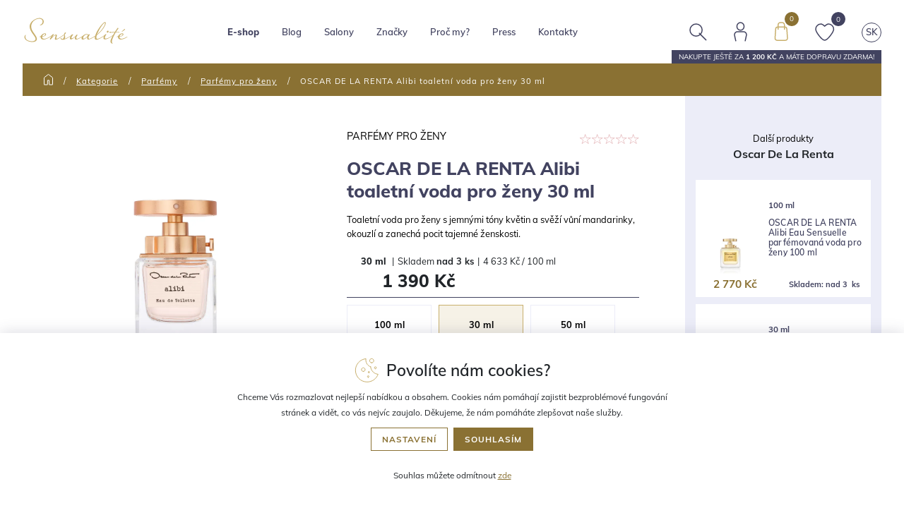

--- FILE ---
content_type: text/html; charset=utf-8
request_url: https://www.sensualite.cz/oscar-de-la-renta-alibi-toaletni-voda-pro-zeny--30-ml/
body_size: 63623
content:
<!DOCTYPE html>
<html id="ctl00_html1" xmlns="http://www.w3.org/1999/xhtml" lang="cs" xml:lang="cs">
<head id="ctl00_Head1"><script>
dataLayer = [{
'ecomm_prodid' : 'LK4H000101',
'ecomm_pagetype' : 'product', 
'ecomm_priceproduct' : '1390',
'category_name' : 'Zdraví a krása | Osobní péče | Kosmetika | Parfémy a kolínské vody',
'product_name' : 'OSCAR DE LA RENTA Alibi toaletní voda pro ženy   30 ml',
'customerCategory': 'B2C',
'customerCategoryId': '2500000101'
}]; </script><script>
window.dataLayer = window.dataLayer || [];
function gtag(){dataLayer.push(arguments);}
gtag('consent', 'default',   {'ad_storage': 'denied', 
                                            'ad_user_data': 'denied', 
                                            'analytics_storage': 'denied',
                                            'ad_personalization': 'denied', 
                                            'functionality_storage': 'denied',
                                            'personalization_storage': 'denied',
                                            'security_storage': 'denied',
                                            'anonymize_ip': true, 'client_id': '2yov5eykredfvcaqvnwogo3d' });
</script><script async src="https://www.googletagmanager.com/gtag/js?id=AW-1035942262"></script>
<script>
gtag('js', new Date());

gtag('config', 'AW-1035942262',{'allow_enhanced_conversions':true});
</script>
<script>
gtag('event','view_item', {
'send_to': 'AW-1035942262',
'value': 1148.76,
'items': [
{
'id': 'LK4H000101', 
'google_business_vertical': 'retail'
}]
});
</script>
<script async src="https://www.googletagmanager.com/gtag/js?id=G-L8G9W5N2FL"></script>
<script>
window.dataLayer = window.dataLayer || [];
function gtag(){dataLayer.push(arguments);}
gtag('js', new Date());

gtag('consent', 'default',   {'ad_storage': 'denied', 
                                            'ad_user_data': 'denied', 
                                            'ad_personalization': 'denied', 
                                            'analytics_storage': 'denied',
                                            'functionality_storage': 'denied',
                                            'personalization_storage': 'denied',
                                            'security_storage': 'denied',
                                            'anonymize_ip': true, 'client_id': '2yov5eykredfvcaqvnwogo3d', 
                                            'debug_mode': false });
gtag('config', 'G-L8G9W5N2FL');
</script>
<script>
gtag('event','view_item',{"user_id":"59256b2348459f99b5da93292f967013","currency":"CZK","value":1148.76,"items":[{"item_id":"LK4H000101","item_name":"OSCAR DE LA RENTA Alibi toaletní voda pro ženy   30 ml","discount":0.0,"index":0,"item_list_name":"","price":1148.76,"item_category":""}]});
</script>
<script>dataLayer.push({
'event': 'detail',
'ecommerce': {
'currencyCode': 'CZK',
'detail': { 
'products': [{  
'name': 'OSCAR DE LA RENTA Alibi toaletní voda pro ženy   30 ml',
'id': 'LK4H000101',
'price': '1390',
'brand': 'Oscar De  La Renta',
'category': 'Zdraví a krása | Osobní péče | Kosmetika | Parfémy a kolínské vody'
}]
}
}
});
</script><title>
	OSCAR DE LA RENTA Alibi toaletní voda pro ženy   30 ml | SENSUALITE.CZ
</title><meta name="viewport" content="width=device-width, initial-scale=1.0, minimum-scale=1.0, maximum-scale=10.0" />
        <meta http-equiv="Content-Type" content="text/html; charset=utf-8" />
        <script type='text/javascript' src="/scripts/unbundled/jquery.min.js"></script>
        
        <script src="/scripts/ie.js" language="javascript" type="text/javascript"></script>
    

<link rel="preconnect" href="https://www.google.com" crossorigin>
<link rel="dns-prefetch" href="https://www.google.com">

<link rel="preconnect" href="https://fonts.gstatic.com" crossorigin>
<link rel="dns-prefetch" href="https://fonts.gstatic.com">

<link rel="preconnect" href="https://www.google-analytics.com" crossorigin>
<link rel="dns-prefetch" href="https://www.google-analytics.com">

<link rel="preconnect" href="https://analytics.google.com" crossorigin>
<link rel="dns-prefetch" href="https://analytics.google.com">

<link rel="preconnect" href="https://connect.facebook.net" crossorigin>
<link rel="dns-prefetch" href="https://connect.facebook.net">

<link rel="preload" as="font" href="https://fonts.gstatic.com/s/muli/v26/7Auwp_0qiz-afT3GLRrX.woff2" crossorigin>
<link rel="preload" as="font" href="https://fonts.gstatic.com/s/muli/v26/7Auwp_0qiz-afTLGLQ.woff2" crossorigin>



<script src="/scripts/unbundled/jquery-ui.min.js"></script>
<script src="/scripts/unbundled/bootstrap.min.js"></script>

<meta name="facebook-domain-verification" content="bgv0ml4twzt4qaetmbs9ls2l5ktyb9" />

<script type="text/javascript" src="/scripts/jquery.easy-autocomplete.js"></script>

<script id="mcjs">!function(c,h,i,m,p){m=c.createElement(h),p=c.getElementsByTagName(h)[0],m.async=1,m.src=i,p.parentNode.insertBefore(m,p)}(document,"script","https://chimpstatic.com/mcjs-connected/js/users/0a9c9df0313ac3ca7bac9b0eb/86e3b5c236fef9187e2990ce4.js");</script>


<script async src="https://scripts.luigisbox.com/LBX-561731.js"></script><link media="all" href="/App_Themes/Default/bootstrap.min.css?v=10ff36bb2a6e73ade20b203d33645de5" type="text/css" rel="stylesheet" /><link media="all" href="/App_Themes/Default/easyautocomplete.css?v=126b089c01e60e382cd20293cb6a2d46" type="text/css" rel="stylesheet" /><link media="all" href="/App_Themes/Default/fonts.css?v=06109c12deae0f9ee6392d4d37c23ccd" type="text/css" rel="stylesheet" /><link media="all" href="/App_Themes/Default/jquery.fancybox.min.css?v=f6e0deb061084f28af2fced43f3c71a3" type="text/css" rel="stylesheet" /><link media="all" href="/App_Themes/Default/owl.carousel.css?v=ea98152e4fdeb4032847eb8ec4bc9d0f" type="text/css" rel="stylesheet" /><link media="all" href="/App_Themes/Default/owl.theme.default.css?v=a1e70807b5e5aadea4fd9570a8070d77" type="text/css" rel="stylesheet" /><link media="all" href="/App_Themes/Default/screen.css?v=9bd203b255b66082d143ffea349568b8" type="text/css" rel="stylesheet" /><link media="all" href="/App_Themes/Default/xcustom.css?v=ef8e4979666033e80b24f618c1d4ade1" type="text/css" rel="stylesheet" /><meta name="description" content="Toaletní voda pro ženy s jemnými tóny květin a svěží vůní mandarinky, okouzlí a zanechá pocit tajemné ženskosti. " /><meta name="keywords" content="OSCAR,DE,LA,RENTA,Alibi,toaletní,voda,pro,ženy,,,30,ml" /><meta name="author" content="Martin ProchĂˇzka" /><meta name="copyright" content="SENSUALITE2021" /><meta name="robots" content="index,follow" /><meta name="googlebot" content="index,follow" /><link rel='preconnect' href='//c.seznam.cz'>

                            <script src='https://c.seznam.cz/js/rc.js'></script> 
                            <script>
                                

                                var retargetingConf = {
                                    rtgId: 20149,
                                    consent: 0
                                };
                                window.rc.consent = 0
                                window.rc.retargetingHit(retargetingConf);
                            </script><!--[if lt IE 9]><script src="https://oss.maxcdn.com/html5shiv/3.7.2/html5shiv.min.js"></script><script src="https://oss.maxcdn.com/respond/1.4.2/respond.min.js"></script><![endif]--><meta property='og:title' content='OSCAR DE LA RENTA Alibi toaletní voda pro ženy   30 ml | SENSUALITE.CZ' /><meta property='og:url' content='/oscar-de-la-renta-alibi-toaletni-voda-pro-zeny--30-ml/' /><meta property='og:type' content='product' /><style type="text/css">
	.ctl00_ewpz1_mainTemplateCtrl_TemplateCtrl1_TCWebPartZone1_0 { border-color:Black;border-width:1px;border-style:Solid; }
	.ctl00_ewpz1_mainTemplateCtrl_TCWebPartZone2_0 { border-color:Black;border-width:1px;border-style:Solid; }
	.ctl00_ewpz1_mainTemplateCtrl_TCWebPartZone4_0 { border-color:Black;border-width:1px;border-style:Solid; }
	.ctl00_ewpz1_mainTemplateCtrl_TCWebPartZone12_0 { border-color:Black;border-width:1px;border-style:Solid; }
	.ctl00_ewpz1_mainTemplateCtrl_WebPartZone15c_0 { border-color:Black;border-width:1px;border-style:Solid; }
	.ctl00_ewpz1_mainTemplateCtrl_WebPartZone15d_0 { border-color:Black;border-width:1px;border-style:Solid; }
	.ctl00_ewpz1_mainTemplateCtrl_TCWebPartZone15_0 { border-color:Black;border-width:1px;border-style:Solid; }
	.ctl00_ewpz1_mainTemplateCtrl_WebPartZone15e_0 { border-color:Black;border-width:1px;border-style:Solid; }
	.ctl00_ewpz1_mainTemplateCtrl_WebPartZone15b_0 { border-color:Black;border-width:1px;border-style:Solid; }
	.ctl00_ewpz1_mainTemplateCtrl_TCWebPartZone16_0 { border-color:Black;border-width:1px;border-style:Solid; }

</style></head>
<body id="ctl00_bodymaster">
    
    <form method="post" action="/oscar-de-la-renta-alibi-toaletni-voda-pro-zeny--30-ml/" onsubmit="javascript:return WebForm_OnSubmit();" id="aspnetForm">
<div class="aspNetHidden">
<input type="hidden" name="__WPPS" id="__WPPS" value="s" />
<input type="hidden" name="__EVENTTARGET" id="__EVENTTARGET" value="" />
<input type="hidden" name="__EVENTARGUMENT" id="__EVENTARGUMENT" value="" />
<input type="hidden" name="__LASTFOCUS" id="__LASTFOCUS" value="" />
<input type="hidden" name="__VIEWSTATE" id="__VIEWSTATE" value="/wEPZwUPOGRlNTllOGRkMzM2YjRjZTqfOVA9f+MJuGrJhsL22q9FiUs=" />
</div>

<script type="text/javascript">
//<![CDATA[
var theForm = document.forms['aspnetForm'];
if (!theForm) {
    theForm = document.aspnetForm;
}
function __doPostBack(eventTarget, eventArgument) {
    if (!theForm.onsubmit || (theForm.onsubmit() != false)) {
        theForm.__EVENTTARGET.value = eventTarget;
        theForm.__EVENTARGUMENT.value = eventArgument;
        theForm.submit();
    }
}
//]]>
</script>


<script src="/WebResource.axd?d=Cr6NY1haBII3CUWgTf-vRxkAVYzK1FJ6XORbJp5zHXYb1faJ2WnIXBUQYE-i4nGMszzp_Bd8NNpxf0uVdI32lDKWS0A1&amp;t=638901608248157332" type="text/javascript"></script>


<script type="text/javascript">
//<![CDATA[
var __cultureInfo = {"name":"cs-CZ","numberFormat":{"CurrencyDecimalDigits":2,"CurrencyDecimalSeparator":",","IsReadOnly":false,"CurrencyGroupSizes":[3],"NumberGroupSizes":[3],"PercentGroupSizes":[3],"CurrencyGroupSeparator":" ","CurrencySymbol":"Kč","NaNSymbol":"NaN","CurrencyNegativePattern":8,"NumberNegativePattern":1,"PercentPositivePattern":0,"PercentNegativePattern":0,"NegativeInfinitySymbol":"-∞","NegativeSign":"-","NumberDecimalDigits":2,"NumberDecimalSeparator":",","NumberGroupSeparator":" ","CurrencyPositivePattern":3,"PositiveInfinitySymbol":"∞","PositiveSign":"+","PercentDecimalDigits":2,"PercentDecimalSeparator":",","PercentGroupSeparator":" ","PercentSymbol":"%","PerMilleSymbol":"‰","NativeDigits":["0","1","2","3","4","5","6","7","8","9"],"DigitSubstitution":1},"dateTimeFormat":{"AMDesignator":"dop.","Calendar":{"MinSupportedDateTime":"\/Date(-62135596800000)\/","MaxSupportedDateTime":"\/Date(253402297199999)\/","AlgorithmType":1,"CalendarType":1,"Eras":[1],"TwoDigitYearMax":2029,"IsReadOnly":false},"DateSeparator":".","FirstDayOfWeek":1,"CalendarWeekRule":2,"FullDateTimePattern":"dddd d. MMMM yyyy H:mm:ss","LongDatePattern":"dddd d. MMMM yyyy","LongTimePattern":"H:mm:ss","MonthDayPattern":"d. MMMM","PMDesignator":"odp.","RFC1123Pattern":"ddd, dd MMM yyyy HH\u0027:\u0027mm\u0027:\u0027ss \u0027GMT\u0027","ShortDatePattern":"dd.MM.yyyy","ShortTimePattern":"H:mm","SortableDateTimePattern":"yyyy\u0027-\u0027MM\u0027-\u0027dd\u0027T\u0027HH\u0027:\u0027mm\u0027:\u0027ss","TimeSeparator":":","UniversalSortableDateTimePattern":"yyyy\u0027-\u0027MM\u0027-\u0027dd HH\u0027:\u0027mm\u0027:\u0027ss\u0027Z\u0027","YearMonthPattern":"MMMM yyyy","AbbreviatedDayNames":["ne","po","út","st","čt","pá","so"],"ShortestDayNames":["ne","po","út","st","čt","pá","so"],"DayNames":["neděle","pondělí","úterý","středa","čtvrtek","pátek","sobota"],"AbbreviatedMonthNames":["led","úno","bře","dub","kvě","čvn","čvc","srp","zář","říj","lis","pro",""],"MonthNames":["leden","únor","březen","duben","květen","červen","červenec","srpen","září","říjen","listopad","prosinec",""],"IsReadOnly":false,"NativeCalendarName":"Gregoriánský kalendář","AbbreviatedMonthGenitiveNames":["led","úno","bře","dub","kvě","čvn","čvc","srp","zář","říj","lis","pro",""],"MonthGenitiveNames":["ledna","února","března","dubna","května","června","července","srpna","září","října","listopadu","prosince",""]},"eras":[1,"n. l.",null,0]};//]]>
</script>

<script src="/ScriptResource.axd?d=JLPvQCe79CMbnupy1Gw_l-8pG_7krA5qC2o0PaW7tIF2yz74Duh32ebddUL2UKxVYoXrogGXs_yQiGyzTGbDPyUEO-5d0Vsv9NQfr_2CPzolVg_BPkdMBupmv3MFEDN6M2fPD3H4bI2U8FrLkONBCpVCxcg1&amp;t=5c0e0825" type="text/javascript"></script>
<script src="/ScriptResource.axd?d=ZSlWV-saEH3R2M3u8ZSRpICNWAa1IAES3J1XO9-87VImt0T286xSlcRSuRX0mqI1YWdemKFL25HeOcGp_Y5uvWqD-cJb33-4BOa1lCayGCuLiq1OA8qUpR8zxh9rJ-sPquWz94eFSp0YYzrA80szMwRK96-YOumEr6uFA56InFiMf6rm0&amp;t=5c0e0825" type="text/javascript"></script>
<script type="text/javascript">
//<![CDATA[
var PageMethods = function() {
PageMethods.initializeBase(this);
this._timeout = 0;
this._userContext = null;
this._succeeded = null;
this._failed = null;
}
PageMethods.prototype = {
_get_path:function() {
 var p = this.get_path();
 if (p) return p;
 else return PageMethods._staticInstance.get_path();},
GetAutoCompleteSearchTextDiskSystems:function(prefixText,count,contextKey,succeededCallback, failedCallback, userContext) {
return this._invoke(this._get_path(), 'GetAutoCompleteSearchTextDiskSystems',false,{prefixText:prefixText,count:count,contextKey:contextKey},succeededCallback,failedCallback,userContext); },
GetAutoCompleteSearchTextDOLTAK2025:function(prefixText,count,contextKey,succeededCallback, failedCallback, userContext) {
return this._invoke(this._get_path(), 'GetAutoCompleteSearchTextDOLTAK2025',false,{prefixText:prefixText,count:count,contextKey:contextKey},succeededCallback,failedCallback,userContext); },
GetAutoCompleteSearchTextTOPWET:function(prefixText,count,contextKey,succeededCallback, failedCallback, userContext) {
return this._invoke(this._get_path(), 'GetAutoCompleteSearchTextTOPWET',false,{prefixText:prefixText,count:count,contextKey:contextKey},succeededCallback,failedCallback,userContext); },
GetAutoCompleteSearchTextSTART2022:function(prefixText,count,contextKey,succeededCallback, failedCallback, userContext) {
return this._invoke(this._get_path(), 'GetAutoCompleteSearchTextSTART2022',false,{prefixText:prefixText,count:count,contextKey:contextKey},succeededCallback,failedCallback,userContext); },
GetAutoCompleteSearchText:function(prefixText,count,contextKey,succeededCallback, failedCallback, userContext) {
return this._invoke(this._get_path(), 'GetAutoCompleteSearchText',false,{prefixText:prefixText,count:count,contextKey:contextKey},succeededCallback,failedCallback,userContext); },
PostAutoCompleteSearchAddToCart:function(itemId,quantity,succeededCallback, failedCallback, userContext) {
return this._invoke(this._get_path(), 'PostAutoCompleteSearchAddToCart',false,{itemId:itemId,quantity:quantity},succeededCallback,failedCallback,userContext); },
CategoryGridGetRows:function(currpage,pagerows,succeededCallback, failedCallback, userContext) {
return this._invoke(this._get_path(), 'CategoryGridGetRows',false,{currpage:currpage,pagerows:pagerows},succeededCallback,failedCallback,userContext); }}
PageMethods.registerClass('PageMethods',Sys.Net.WebServiceProxy);
PageMethods._staticInstance = new PageMethods();
PageMethods.set_path = function(value) { PageMethods._staticInstance.set_path(value); }
PageMethods.get_path = function() { return PageMethods._staticInstance.get_path(); }
PageMethods.set_timeout = function(value) { PageMethods._staticInstance.set_timeout(value); }
PageMethods.get_timeout = function() { return PageMethods._staticInstance.get_timeout(); }
PageMethods.set_defaultUserContext = function(value) { PageMethods._staticInstance.set_defaultUserContext(value); }
PageMethods.get_defaultUserContext = function() { return PageMethods._staticInstance.get_defaultUserContext(); }
PageMethods.set_defaultSucceededCallback = function(value) { PageMethods._staticInstance.set_defaultSucceededCallback(value); }
PageMethods.get_defaultSucceededCallback = function() { return PageMethods._staticInstance.get_defaultSucceededCallback(); }
PageMethods.set_defaultFailedCallback = function(value) { PageMethods._staticInstance.set_defaultFailedCallback(value); }
PageMethods.get_defaultFailedCallback = function() { return PageMethods._staticInstance.get_defaultFailedCallback(); }
PageMethods.set_enableJsonp = function(value) { PageMethods._staticInstance.set_enableJsonp(value); }
PageMethods.get_enableJsonp = function() { return PageMethods._staticInstance.get_enableJsonp(); }
PageMethods.set_jsonpCallbackParameter = function(value) { PageMethods._staticInstance.set_jsonpCallbackParameter(value); }
PageMethods.get_jsonpCallbackParameter = function() { return PageMethods._staticInstance.get_jsonpCallbackParameter(); }
PageMethods.set_path("./");
PageMethods.GetAutoCompleteSearchTextDiskSystems= function(prefixText,count,contextKey,onSuccess,onFailed,userContext) {PageMethods._staticInstance.GetAutoCompleteSearchTextDiskSystems(prefixText,count,contextKey,onSuccess,onFailed,userContext); }
PageMethods.GetAutoCompleteSearchTextDOLTAK2025= function(prefixText,count,contextKey,onSuccess,onFailed,userContext) {PageMethods._staticInstance.GetAutoCompleteSearchTextDOLTAK2025(prefixText,count,contextKey,onSuccess,onFailed,userContext); }
PageMethods.GetAutoCompleteSearchTextTOPWET= function(prefixText,count,contextKey,onSuccess,onFailed,userContext) {PageMethods._staticInstance.GetAutoCompleteSearchTextTOPWET(prefixText,count,contextKey,onSuccess,onFailed,userContext); }
PageMethods.GetAutoCompleteSearchTextSTART2022= function(prefixText,count,contextKey,onSuccess,onFailed,userContext) {PageMethods._staticInstance.GetAutoCompleteSearchTextSTART2022(prefixText,count,contextKey,onSuccess,onFailed,userContext); }
PageMethods.GetAutoCompleteSearchText= function(prefixText,count,contextKey,onSuccess,onFailed,userContext) {PageMethods._staticInstance.GetAutoCompleteSearchText(prefixText,count,contextKey,onSuccess,onFailed,userContext); }
PageMethods.PostAutoCompleteSearchAddToCart= function(itemId,quantity,onSuccess,onFailed,userContext) {PageMethods._staticInstance.PostAutoCompleteSearchAddToCart(itemId,quantity,onSuccess,onFailed,userContext); }
PageMethods.CategoryGridGetRows= function(currpage,pagerows,onSuccess,onFailed,userContext) {PageMethods._staticInstance.CategoryGridGetRows(currpage,pagerows,onSuccess,onFailed,userContext); }
var gtc = Sys.Net.WebServiceProxy._generateTypedConstructor;
Type.registerNamespace('WebCtrlLib');
if (typeof(WebCtrlLib.CategoryGridItem) === 'undefined') {
WebCtrlLib.CategoryGridItem=gtc("WebCtrlLib.CategoryGridItem");
WebCtrlLib.CategoryGridItem.registerClass('WebCtrlLib.CategoryGridItem');
}
function WebForm_OnSubmit() {
null;
return true;
}
//]]>
</script>

<div class="aspNetHidden">

	<input type="hidden" name="__VIEWSTATEGENERATOR" id="__VIEWSTATEGENERATOR" value="C5B4A0A1" />
</div>
        <script type="text/javascript">
//<![CDATA[
Sys.WebForms.PageRequestManager._initialize('ctl00$ScriptManager1', 'aspnetForm', ['tctl00$ewpz1$mainTemplateCtrl$TemplateCtrl1$updatePanelCart2','','tctl00$ewpz1$mainTemplateCtrl$TemplateCtrl1$SearchNavBar20$upDocumentType','','tctl00$ewpz1$mainTemplateCtrl$TemplateCtrl1$updatePanelCart3','','tctl00$ewpz1$mainTemplateCtrl$ImgNavBar1$upImgNavBar','','tctl00$ewpz1$mainTemplateCtrl$updatePanelProductPrice','','tctl00$ewpz1$mainTemplateCtrl$ProductPrice1$availabilityWatchDogNavBar$upDocumentType','','tctl00$webPartManager1$DocumentExplorer22$upDocumentType','','tctl00$webPartManager1$UserReviewsNavBar1$upDocumentTypeSEQ','','tctl00$ewpz1$mainTemplateCtrl$updatePanelReview','','tctl00$webPartManager1$DocumentExplorer21$upDocumentType','','tctl00$ewpz1$mainTemplateCtrl$TemplateCtrl2$updatePanelENews','','tctl00$ewpz1$mainTemplateCtrl$TemplateCtrl2$updatePanelAddToCart','','tctl00$updatePanel1',''], ['ctl00$ScriptManager1','','ctl00$ewpz1$mainTemplateCtrl$ImgNavBar1$bnImgPrev','','ctl00$ewpz1$mainTemplateCtrl$ImgNavBar1$bnImgNext',''], ['ctl00$ewpz1$mainTemplateCtrl$ImgNavBar1$imgPanel',''], 90, 'ctl00');
//]]>
</script>
<input type="hidden" name="ctl00$ScriptManager1" id="ctl00_ScriptManager1" />
<script type="text/javascript">
//<![CDATA[
Sys.Application.setServerId("ctl00_ScriptManager1", "ctl00$ScriptManager1");
Sys.Application._enableHistoryInScriptManager();
//]]>
</script>

        <script language="JavaScript" type="text/javascript">
            var prm = Sys.WebForms.PageRequestManager.getInstance();
            prm.add_initializeRequest(InitializeRequest);
            prm.add_endRequest(EndRequest);
        </script>

        <span id="ctl00_webPartManager1"></span>
        

        

        

        <div class='maindiv-null'>
            <div id="megadiv-null">
                <div id="ctl00_ewpz1_mainTemplateCtrl">
	




<div id="ctl00_ewpz1_mainTemplateCtrl_TemplateCtrl1">
		

<div id="ctl00_ewpz1_mainTemplateCtrl_TemplateCtrl1_TemplateCtrl8">

		</div>

<header class="">
    <div class="container">
        <div class="header-inner">
            <div class="logo">
                <a href="/">
                    <img alt="Sensualité logo" src="/images/logo.svg" class="main-logo"/>
                </a>
            </div>

            <div class="navigation classic-nav"> <!-- normal-nav nebo eshop-nav view-->
                <nav class='navbar navbar-expand-lg navbar-light bg-light normal-nav'>
    <button class="navbar-toggler" type="button" data-toggle="collapse" data-target="#navbarMain"
            aria-controls="navbarMain" aria-expanded="false" aria-label="Toggle navigation">
    </button>

    <div class="collapse navbar-collapse" id="navbarMain">
	<a href='/kategorie/' class='mobile-eshop-btn'><img src='/images/eshop/mobile-eshop-btn.svg' alt=''>Přejít do E-shopu </a>
        <ul class="navbar-nav mr-auto">
            <li class="dropdown eshop">
		<a class='nav-link dropdown-toggle mobile-hidden' href='/kategorie/' id='navbarDropdownEshop' role='button' data-toggle='dropdown' aria-haspopup='true' aria-expanded='false'>E-shop</a><div class='dropdown-menu' aria-labelledby='navbarDropdownEshop'><div class='container'><div class='eshop-item to-eshop'><a href='/kategorie/' class='red'><span class='category-image'><img src='/images/eshop/cart-w2.svg' alt=''></span><span>JÍT DO ESHOPU</span></a></div><div class='eshop-item dropdown'><a href='/kategorie/liceni/'><span class='category-image'><img src='/images/eshop/liceni.svg' alt=''></span><span>Líčení</span></a><div class='dropdown-menu'><a href='/kategorie/liceni/nehty/'>Nehty</a><a href='/kategorie/liceni/oboci/'>Oboč&#237;</a><a href='/kategorie/liceni/oci/'>Oči</a><a href='/kategorie/liceni/rty/'>Rty</a><a href='/kategorie/liceni/tvar/'>Tv&#225;ř</a><a href='/kategorie/liceni/kosmeticke-sady/'>Kosmetick&#233; sady</a><a href='/kategorie/liceni/doplnky/'>Doplňky</a></div></div><div class='eshop-item dropdown'><a href='/kategorie/plet/'><span class='category-image'><img src='/images/eshop/plet.svg' alt=''></span><span>Pleť</span></a><div class='dropdown-menu'><a href='/kategorie/plet/odliceni-a-cisteni/'>Odl&#237;čen&#237; a čištěn&#237;</a><a href='/kategorie/plet/pece-o-plet/'>P&#233;če o pleť</a><a href='/kategorie/plet/pripravky-na-holeni/'>Př&#237;pravky na holen&#237;</a><a href='/kategorie/plet/kosmeticke-sady/'>Kosmetick&#233; sady</a><a href='/kategorie/plet/doplnky-stravy-na-plet/'>Doplňky stravy na pleť</a><a href='/kategorie/plet/doplnky/'>Doplňky</a></div></div><div class='eshop-item dropdown'><a href='/kategorie/telo/'><span class='category-image'><img src='/images/eshop/telo.svg' alt=''></span><span>Tělo</span></a><div class='dropdown-menu'><a href='/kategorie/telo/deodoranty/'>Deodoranty</a><a href='/kategorie/telo/depilace-a-epilace/'>Depilace a epilace</a><a href='/kategorie/telo/hygiena-a-peeling/'>Hygiena a peeling</a><a href='/kategorie/telo/pece-o-telo/'>P&#233;če o tělo</a><a href='/kategorie/telo/pece-o-zuby/'>P&#233;če o zuby</a><a href='/kategorie/telo/zestihlujici-pradlo/'>Zešt&#237;hluj&#237;c&#237; pr&#225;dlo</a><a href='/kategorie/telo/kosmeticke-sady/'>Kosmetick&#233; sady</a><a href='/kategorie/telo/doplnky-stravy-na-telo/'>Doplňky stravy na tělo</a><a href='/kategorie/telo/doplnky/'>Doplňky</a></div></div><div class='eshop-item dropdown'><a href='/kategorie/vlasy/'><span class='category-image'><img src='/images/eshop/vlasy.svg' alt=''></span><span>Vlasy</span></a><div class='dropdown-menu'><a href='/kategorie/vlasy/barvy-na-vlasy/'>Barvy na vlasy</a><a href='/kategorie/vlasy/kondicionery/'>Kondicion&#233;ry</a><a href='/kategorie/vlasy/masky-na-vlasy/'>Masky na vlasy</a><a href='/kategorie/vlasy/parfemy-na-vlasy/'>Parf&#233;my na vlasy</a><a href='/kategorie/vlasy/styling/'>Styling</a><a href='/kategorie/vlasy/sampony/'>Šampony</a><a href='/kategorie/vlasy/vlasove-pece/'>Vlasov&#233; p&#233;če</a><a href='/kategorie/vlasy/hrebeny-a-doplnky/'>Hřebeny a doplňky</a><a href='/kategorie/vlasy/doplnky-stravy-na-vlasy/'>Doplňky stravy na vlasy</a><a href='/kategorie/vlasy/kosmeticke-sety/'>Kosmetick&#233; sety</a></div></div><div class='eshop-item dropdown'><a href='/kategorie/sluneni/'><span class='category-image'><img src='/images/eshop/sluneni.svg' alt=''></span><span>Slunění</span></a><div class='dropdown-menu'><a href='/kategorie/sluneni/na-opalovani/'>Na opalov&#225;n&#237;</a><a href='/kategorie/sluneni/po-opalovani/'>Po opalov&#225;n&#237;</a><a href='/kategorie/sluneni/pred-opalovanim/'>Před opalov&#225;n&#237;m</a><a href='/kategorie/sluneni/samoopalovaci-produkty/'>Samoopalovac&#237; produkty</a><a href='/kategorie/sluneni/doplnky-stravy-na-opalovani/'>Doplňky stravy na opalov&#225;n&#237;</a></div></div><div class='eshop-item dropdown'><a href='/kategorie/deti/'><span class='category-image'><img src='/images/eshop/deti.svg' alt=''></span><span>Děti</span></a><div class='dropdown-menu'><a href='/kategorie/deti/opalovani/'>Opalov&#225;n&#237;</a><a href='/kategorie/deti/plet/'>Pleť</a><a href='/kategorie/deti/telo/'>Tělo</a><a href='/kategorie/deti/vlasy/'>Vlasy</a><a href='/kategorie/deti/kosmeticke-sady/'>Kosmetick&#233; sady</a></div></div><div class='eshop-item dropdown'><a href='/kategorie/parfemy/'><span class='category-image'><img src='/images/eshop/parfemy.svg' alt=''></span><span>Parfémy</span></a><div class='dropdown-menu'><a href='/kategorie/parfemy/niche-parfemy/'>Niche parf&#233;my</a><a href='/kategorie/parfemy/parfemy-pro-zeny/'>Parf&#233;my pro ženy</a><a href='/kategorie/parfemy/parfemy-pro-muze/'>Parf&#233;my pro muže</a><a href='/kategorie/parfemy/kosmeticke-sady/'>Kosmetick&#233; sady</a></div></div><div class='eshop-item dropdown'><a href='/kategorie/niche/'><span class='category-image'><img src='/images/eshop/niche.svg' alt=''></span><span>Niche</span></a></div><div class='eshop-item dropdown'><a href='/kategorie/interierove-vune/'><span class='category-image'><img src='/images/eshop/ostatni.svg' alt=''></span><span>Interiérové vůně</span></a><div class='dropdown-menu'><a href='/kategorie/interierove-vune/vune-do-auta/'>Vůně do auta</a><a href='/kategorie/interierove-vune/vune-do-bytu/'>Vůně do bytu</a></div></div><div class='eshop-item dropdown'><a href='/kategorie/doplnky-stravy/'><span class='category-image'><img src='/images/eshop/doplnky.svg' alt=''></span><span>Doplňky stravy</span></a><div class='dropdown-menu'><a href='/kategorie/doplnky-stravy/doplnky-stravy-na-telo/'>Doplňky stravy na tělo</a><a href='/kategorie/doplnky-stravy/doplnky-stravy-na-plet/'>Doplňky stravy na pleť</a><a href='/kategorie/doplnky-stravy/doplnky-stravy-na-vlasy/'>Doplňky stravy na vlasy</a></div></div><div class='eshop-item dropdown'><a href='/kategorie/poukazy/'><span class='category-image'><img src='/images/eshop/poukazy.svg' alt=''></span><span>Poukazy</span></a></div><div class='eshop-item dropdown'><a href='/kategorie/zestihleni/'><span class='category-image'><img src='/images/eshop/zestihleni.svg' alt=''></span><span>Zeštíhlení</span></a></div><div class='eshop-item dropdown'><a href='/akce/' class='red'><span class='category-image'><img src='/images/eshop/akce.svg' alt=''></span><span>Akce</span></a></div></div></div><div id="ctl00_webPartManager1_MetaDataNavBar1">

		</div><div id="ctl00_webPartManager1_TreeConnectionProvider1">

		</div>
            </li>
            <li>
		<a href='/magazin' class='nav-link'>Blog</a>
            </li>
            <li class="dropdown normal salons">
                <span class="toggle-arrow dropdown-toggle button-link" id="prodNavbarDropdown2" role="button" data-toggle="dropdown" aria-haspopup="true" aria-expanded="false"></span>
		<a href='/salony.aspx' class='nav-link dropdown-toggle mobile-redirect' id='navbarDropdown' role='button' data-toggle='dropdown' aria-haspopup='true' aria-expanded='false'>Salony</a>


                <div class="dropdown-menu" aria-labelledby="navbarDropdown">
                    <div class="container">
                        

                        <div class="dropdown-section wide">
                            <div class="section-head">
				<a href='https://www.sensualite-beauty.cz'>
                                	<img src="/images/face.svg" alt='Salon'>
                                	<strong>Sensualité Beauty, brno</strong>
				</a>
                            </div>
                            <ul>
                                <li><a href="https://www.sensualite-beauty.cz/sluzby">Péče o pleť</a></li>
                                <li><a href="https://www.sensualite-beauty.cz/sluzby">Kadeřnictví</a></li>
                                <li><a href="https://www.sensualite-beauty.cz/sluzby">Péče o tělo</a></li>
                                <li><a href="https://www.sensualite-beauty.cz/sluzby">Manikúra a pedikúra</a></li>
                                <li><a href="https://www.sensualite-beauty.cz/sluzby">Péče pro muže</a></li>
                            </ul>

                            <a href="https://www.sensualite-beauty.cz" class="button more">Více o salonu</a>
                        </div>

                        <div class="dropdown-section wide">
                            <div class="section-head">
				<a href='/salony.aspx'>
                                	<img src="/images/map-icon.svg" alt='Partnerské salony'>
                                	<strong>Partnerské salony</strong>
				</a>
                            </div>
                            <p>Naši zákazníci jsou pro nás nejdůležitější, proto s nimi chceme být v kontaktu.</p>
                            <p>Rádi se s Vámi uslyšíme, napíšeme si anebo se osobně potkáme.</p>
                            <a href="/salony.aspx" class="button more">Mapa salonů</a>
                        </div>

                        <div class="dropdown-section wide">
                            <div class="section-head">
				<a href='/pro-partnery.aspx'>
                                	<img src="/images/hands.svg" alt='Proč pracovat s námi?'>
                                	<strong>Proč pracovat s námi?</strong>
				</a>
                            </div>
                            <p>Získejte zkušeného partnera, o kterého se můžete opřít. Pomůžeme vám posunout péči o krásu vašich klientů na vyšší úroveň.</p>
                            <p>Spolupracujte s námi.</p>
                            <a href="/kontakt.aspx" class="button more">Kontaktujte nás</a>
                        </div>

                        <div class="dropdown-section wide">
                            <div class="section-head">
				<a href='/odeslaneaktivity.aspx'>
                                	<img src="/images/salon.svg" alt='Školení'>
                                	<strong>Školení</strong>
				</a>
                            </div>
                            <ul></ul>

                            <a href="/odeslaneaktivity.aspx" class="button more">DALŠÍ ŠKOLENÍ</a>
                        </div>

                        
                        <div class="dropdown-section wide">
                            <div class="section-head">
				<a href='/aktuality/'>
                                	<img src="/images/news.svg" alt='Aktuality'>
                                	<strong>Aktuality</strong>
				</a>
                            </div>
			    <ul><li><a href='/aktualityb2b/rays-of-beauty-animace/' class='title'>RAYS OF BEAUTY animace</a></li><li><a href='/aktualityb2b/ziskejte-provize-z-prodeju-na-sensualite/' class='title'>Z&#237;skejte provize z prodejů na Sensualit&#233;</a></li><li><a href='/aktualityb2b/londontown--nehtova-kosmetika-pro-vas-salon/' class='title'>LONDONTOWN - nehtov&#225; kosmetika pro v&#225;š salon</a></li></ul>

                            <a href="/aktuality/" class="button more">DALŠÍ AKTUALITY</a>
                        </div>
                    </div>

                </div>
            </li>
            <li class="dropdown normal">
                <span class="toggle-arrow dropdown-toggle button-link" id="prodNavbarDropdown4" role="button" data-toggle="dropdown" aria-haspopup="true" aria-expanded="false"></span>

		<a href='/znacky.aspx' class='nav-link' id='navbarDropdown3'>Značky</a>

            </li>
            <li>
		<a href='/proc-my' class='nav-link'>Proč my?</a>
            </li>
            <li>
		<a href='/press.aspx' class='nav-link'>Press</a>
            </li>
            <li>
		<a href='/kontakt.aspx' class='nav-link'>Kontakty</a>
            </li>
        </ul>
    </div>
</nav>
            </div>

<div id="ctl00_ewpz1_mainTemplateCtrl_TemplateCtrl1_updatePanelCart2">
			 			
            <div class="head-action-bar">
                <ul>
                    <li class='dropdown'>
			<div id="ctl00_ewpz1_mainTemplateCtrl_TemplateCtrl1_SearchNavBar20">
				<div id="ctl00_ewpz1_mainTemplateCtrl_TemplateCtrl1_SearchNavBar20_upDocumentType">
					<div class='head-search-btn'><img src='/images/loupe.svg' alt='Vyhledat'></div><div class='form head-search'><div class='persoo-search-bar'></div><div class='main-search-bar'><div class='mobile-head'><strong>Vyhledat</strong><div class='head-search-btn'><img alt='Vyhledat' src='/images/close-menu-w.svg'></div></div><strong>Vyhledávání:</strong><input name="ctl00$ewpz1$mainTemplateCtrl$TemplateCtrl1$SearchNavBar20$tbSearchText" type="search" id="ctl00_ewpz1_mainTemplateCtrl_TemplateCtrl1_SearchNavBar20_tbSearchText" class="search-input" placeholder="Hledaný text" aria-label="Hledaný text" /><a id="ctl00_ewpz1_mainTemplateCtrl_TemplateCtrl1_SearchNavBar20_BnVyhledat1" class="search-btn" href="javascript:__doPostBack(&#39;ctl00$ewpz1$mainTemplateCtrl$TemplateCtrl1$SearchNavBar20$BnVyhledat1&#39;,&#39;&#39;)" style="cursor:pointer;">Vyhledat</a></div></div>
				</div>
			</div>
                    </li>
		    <li>
                        <a href='/login'><img src='/images/user.svg' alt='Přihlásit se'></a>
                    </li>
		    	    <li class='head-cart'><a href='#'><img src='/images/cart.svg' alt='Košík'><span class='count'>0</span></a></li><li class='head-favorites'><a href='/filtr/oblibene/' title='Oblíbené zboží'><img src='/images/heart.svg' alt='Moje oblíbené kousky'><span class='count black'>0</span></a><div class='favorites-popup' ><img src='/images/fav-arrow.svg' alt=''><div class='left-side'><img src='/images/favorites.svg' alt='Moje oblíbené kousky'></div><div class='right-side'><span>Přihlaste se</span> a najdete tady své <strong>oblíbené kousky i příště!</strong></div></div></li>
                    <li>
                        <a href="https://www.sensualite.sk">
                            <span class="text-flag">SK</span>
                        </a>
                    </li>
                </ul>		

		<div class='head-action-message'>Nakupte ještě za <strong>1 200&nbsp;Kč</strong> a máte <span class='green'>dopravu zdarma</span>!</div>
            </div>
	
		</div>
        </div>
    </div>
</header>

<div id="ctl00_ewpz1_mainTemplateCtrl_TemplateCtrl1_updatePanelCart3">
			 			
		<a id="ctl00_ewpz1_mainTemplateCtrl_TemplateCtrl1_ctl24_bnCartEdit2OK" class="hide" href="javascript:__doPostBack(&#39;ctl00$ewpz1$mainTemplateCtrl$TemplateCtrl1$ctl24$bnCartEdit2OK&#39;,&#39;&#39;)">OK</a><div class='added-to-cart-popup' ><div class='cart-popup-inner'><div class='popup-left-side'><strong>Doporučené produkty</strong><div class='recommended-products products-list'></div></div><div class='popup-right-side'><div class='title'>Vložili jste do košíku</div><div class='popup-close'>Zavřít <img src='/images/popup-close-w.svg' alt=''></div><div class='cart-products products-list'></div><div class='delivery-line'><div class='icon'><img src='/images/popup-truck.svg' alt=''></div><div class='desc'>Nakupte ještě za <strong>1 200&nbsp;Kč</strong> a máte <span class='green'>dopravu zdarma</span>!</div></div><div class='summary-line'><div>Mezisoučet</div><div class='price'>0&nbsp;Kč</div></div><div class='button-line'><a href="javascript:$('.added-to-cart-popup').fadeOut();void(0);" class='button eshop-back'>Zpět k nákupu&nbsp;<img src='/images/popup-close-w.svg' alt=''></a><a href='/webform5.aspx' class='button brown'>JÍT DO KOŠÍKU <img src='/images/cart-btn.svg' alt=''></a></div></div></div></div>
		<div>

			</div>
		<div>

			</div>
		<div>

			</div>
	
		</div>
	</div>

<div id="content" class="eshop">
    <div class="container">
        <div class="row">
            <div class="breadcrumbs dark">
		<div id="ctl00_ewpz1_mainTemplateCtrl_TCWebPartZone2">
		<ul itemscope itemtype='https://schema.org/BreadcrumbList'><li><a href='/'><img src='/images/home-w.svg' alt='home' /></a></li><li itemprop='itemListElement' itemscope itemtype='https://schema.org/ListItem'><a href='/kategorie/' itemprop='item'>Kategorie<meta itemprop='name' content='Kategorie' /></a><meta itemprop='position' content='1' /></li><li itemprop='itemListElement' itemscope itemtype='https://schema.org/ListItem'><a href='/kategorie/parfemy/' itemprop='item'>Parfémy<meta itemprop='name' content='Parfémy' /></a><meta itemprop='position' content='2' /></li><li itemprop='itemListElement' itemscope itemtype='https://schema.org/ListItem'><a href='/kategorie/parfemy/parfemy-pro-zeny/' itemprop='item'>Parfémy pro ženy<meta itemprop='name' content='Parfémy pro ženy' /></a><meta itemprop='position' content='3' /></li><li><span>OSCAR DE LA RENTA Alibi toaletní voda pro ženy   30 ml</span></li></ol>
	</div>
	     </div>
	</div>
        <div class="row" itemscope itemtype="https://schema.org/Product">
            <div class="product-detail-main-part">
                <div class="row">
		    <div class='col-sm-12 col-md-6 product-top-left' style="min-height: 360px;">
		    	<div class='main-photo'><div class='product-flags'></div><a class='first-img' rel='nofollow' data-fancybox='gallery' href='/userdata/cache_bk/1200/CDLE100101.webp'><img src='/userdata/cache_bk/1200/CDLE100101.webp' title='OSCAR DE LA RENTA Alibi toaletní voda pro ženy' alt='OSCAR DE LA RENTA Alibi toaletní voda pro ženy' itemprop='image'/></a></div><div class='product-thumbs owl-carousel'><a rel='nofollow' data-fancybox='gallery' href='/userdata/cache_bk/1200/DDLE100101.webp'><img src='/userdata/cache_bk/1200/DDLE100101.webp' title='OSCAR DE LA RENTA Alibi toaletní voda pro ženy' alt='OSCAR DE LA RENTA Alibi toaletní voda pro ženy' /></a><a rel='nofollow' data-fancybox='gallery' href='/userdata/cache_bk/1200/XDLE100101.webp'><img src='/userdata/cache_bk/1200/XDLE100101.webp' title='OSCAR DE LA RENTA Alibi toaletní voda pro ženy' alt='OSCAR DE LA RENTA Alibi toaletní voda pro ženy' /></a><a rel='nofollow' data-fancybox='gallery' href='https://www.youtube.com/embed/9TxHymair-I'><img src='/userdata/editor/images/2021/obrazky k videu/obrazek_video_AlibiEDT_300x300.jpg' title='Video OSCAR DE LA RENTA Alibi toaletní voda pro ženy' alt='Video OSCAR DE LA RENTA Alibi toaletní voda pro ženy' /></a></div>
		    </div>
                    <div class="col-sm-12 col-md-6 product-top-right">

			<div id="ctl00_ewpz1_mainTemplateCtrl_TCWebPartZone4">
		<div id="ctl00_webPartManager1_StoreCardConnectionProvider1">

		</div>
	</div>

                            <div id="ctl00_ewpz1_mainTemplateCtrl_updatePanelProductPrice">
		    								
                                    	<div class='product-manufacturer-line'><a href='/kategorie/parfemy/parfemy-pro-zeny/'>Parf&#233;my pro ženy</a><div class='stars'><img src='/images/star.svg' alt=''><img src='/images/star.svg' alt=''><img src='/images/star.svg' alt=''><img src='/images/star.svg' alt=''><img src='/images/star.svg' alt=''></div></div><h1 itemprop='name'>OSCAR DE LA RENTA Alibi toaletní voda pro ženy   30 ml</h1><p class='short-description' itemprop='description'>Toaletní voda pro ženy s jemnými tóny květin a svěží vůní mandarinky, okouzlí a zanechá pocit tajemné ženskosti. </p><span class='hide' itemprop='brand'>Oscar De  La Renta</span><span class='hide' itemprop='gtin'>085715567246</span><span class='hide' itemprop='mpn'>ODL56724</span><span class='hide' itemprop='sku'>LK4H000101</span><span class='hide' itemprop='description'>Toaletní voda pro ženy s jemnými tóny květin a svěží vůní mandarinky, okouzlí a zanechá pocit tajemné ženskosti. </span><div class='hide' itemprop='offers' itemscope itemtype='https://schema.org/Offer'><meta itemprop='url' content='/oscar-de-la-renta-alibi-toaletni-voda-pro-zeny--30-ml/'/><meta itemprop='priceCurrency' content='CZK'/><meta itemprop='priceValidUntil' content='2026-2-22'/><meta itemprop='price' content='1390'/><meta itemprop='availability' href='https://schema.org/InStock' content='instock'/></div><div class='price-line'><div class='availability-box'><strong><strong>30 ml</strong></strong> <span>|</span>Skladem <strong>nad 3 ks</strong><span> | </span>4 633&nbsp;Kč&nbsp;/&nbsp;100&nbsp;ml</div><div class='product-price'><div class='price-final'>1 390&nbsp;Kč</div></div></div><div class='product-variants'><a href='/oscar-de-la-renta-alibi-toaletni-voda-pro-zeny--100-ml/' class='variant-box'> <span><strong>100 ml</strong></span><span class='availability'>Skladem <strong>nad 3 ks</strong></span><span class='price'>2 590&nbsp;Kč</span></a><a href='/oscar-de-la-renta-alibi-toaletni-voda-pro-zeny--30-ml/' class='variant-box active'> <span><strong>30 ml</strong></span><span class='availability'>Skladem <strong>nad 3 ks</strong></span><span class='price'>1 390&nbsp;Kč</span></a><a href='/oscar-de-la-renta-alibi-toaletni-voda-pro-zeny--50-ml/' class='variant-box'> <span><strong>50 ml</strong></span><span class='availability'>Skladem <strong>nad 3 ks</strong></span><span class='price'>1 990&nbsp;Kč</span></a></div><div class='add-to-cart-line'><div class='share-buttons'><a class='button' href='/b2b/oscar-de-la-renta-alibi-toaletni-voda-pro-zeny--30-ml/'>Objednat do salonu</a><a id="ctl00_ewpz1_mainTemplateCtrl_ProductPrice1_bnPridatDoOblibenych" title="Přidat do oblíbených" href="javascript:__doPostBack(&#39;ctl00$ewpz1$mainTemplateCtrl$ProductPrice1$bnPridatDoOblibenych&#39;,&#39;&#39;)"><img src='/images/heart-red.svg' alt=''/> Přidat k oblíbeným</a><div id="ctl00_ewpz1_mainTemplateCtrl_ProductPrice1_availabilityWatchDogNavBar">
			<div id="ctl00_ewpz1_mainTemplateCtrl_ProductPrice1_availabilityWatchDogNavBar_upDocumentType">

			</div>
		</div></div><div class='form add-to-cart'><input name="ctl00$ewpz1$mainTemplateCtrl$ProductPrice1$tbPocet" type="text" value="1" id="ctl00_ewpz1_mainTemplateCtrl_ProductPrice1_tbPocet" onkeydown="javascript:if (event.which || event.keyCode){if ((event.which == 13) || (event.keyCode == 13)) {event.returnValue = false;event.cancel = true;__doPostBack(&#39;ctl00$ewpz1$mainTemplateCtrl$ProductPrice1$bnPridat&#39;,&#39;&#39;);}};" aria-label="Počet" /><span class='value' aria-label='ks'>ks</span><a id="ctl00_ewpz1_mainTemplateCtrl_ProductPrice1_bnPridat" class="button" href="javascript:__doPostBack(&#39;ctl00$ewpz1$mainTemplateCtrl$ProductPrice1$bnPridat&#39;,&#39;&#39;)">DO KOŠÍKU <img src='/images/to-cart-w.svg' alt=''/></a><p>Nákupem získáte <strong>14 bodů do <a href='/dokument/vernostni-program/'>Bonus konta</a></strong></p></div></div><div class='product-codes'><div>Kód: <strong>ODL56724</strong></div><div>EAN: <strong>085715567246</strong></div></div><div class='delivery-times'><strong>Objednám teď a zásilku obdržím</strong><table><tr><td>Zásilkovna</td><td>26.01.2026</td></tr><tr><td>PPL</td><td>26.01.2026</td></tr><tr><td>DPD</td><td>26.01.2026</td></tr><tr><td>Osobně v Brně</td><td>23.01.2026 11:03</td></tr></table></div>
                                
	</div>
                    </div>
                </div>

		<div class='product-tabs-part'>
                    <div id="ctl00_ewpz1_mainTemplateCtrl_TCWebPartZone12">
		<ul class='nav nav-tabs products-tabs' id='prod-tabs' role='tablist'><li class='nav-item'><a id='popis-tab' class='nav-link active'  data-toggle='tab' href='#popis' role='tab' aria-controls='home' aria-selected='true'>Popis</a></li><li class='nav-item'><a id='recenze-tab' class='nav-link '  data-toggle='tab' href='#recenze' role='tab' aria-controls='home' aria-selected='false'>Recenze</a></li><li class='nav-item'><a id='dalsiinformace-tab' class='nav-link '  data-toggle='tab' href='#dalsiinformace' role='tab' aria-controls='home' aria-selected='false'>Další informace</a></li><li class='nav-item'><a id='kestazeni-tab' class='nav-link '  data-toggle='tab' href='#kestazeni' role='tab' aria-controls='home' aria-selected='false'>Ke stažení</a></li><li class='nav-item'><a id='parametryvyrobku-tab' class='nav-link '  data-toggle='tab' href='#parametryvyrobku' role='tab' aria-controls='home' aria-selected='false'>Parametry</a></li><li class='nav-item'><a id='vyrobce-tab' class='nav-link '  data-toggle='tab' href='#vyrobce' role='tab' aria-controls='home' aria-selected='false'>Výrobce</a></li></ul>
	</div>

		   <div class="tab-content" id="myTabContent">
                        <div class="tab-pane fade active show" id="popis" role="tabpanel" aria-labelledby="popis">
			    <h2>
	    	    	    	<div id="ctl00_ewpz1_mainTemplateCtrl_WebPartZone15c">
		<div class='fckeditornavbar' style=''>Toaletní voda pro ženy s jemnými tóny květin a svěží vůní mandarinky, okouzlí a zanechá pocit tajemné ženskosti. </div>
	</div>
			    </h2>
			    <div class='row m-15'>
				<div id="ctl00_ewpz1_mainTemplateCtrl_pnDescLeftSide" class="full-width">
		    	    		<div id="ctl00_ewpz1_mainTemplateCtrl_WebPartZone15d">
		<div class='fckeditornavbar' style=''>Svěží tóny jiskřivého bergamotu, mandarinky a jemného květu hrušně vytváří&nbsp;<strong>smyslný úvod</strong>. V srdci se rozvoní broskev, květ lotusu a pivoňka, tato kombinace propůjčí vůni květinové tóny. Ambra, bílé dřevo a vzácné pižmo dotváří hladký a sofistikovaný závěr.<br /><br />Inspirovaná moderní ženou Oscar de la Renta, chtěla parfumérka Catherine Selig z firmy Takasago vytvořit „přirozeně okouzlující a romantickou vůni, elegantní a přesto hravou a žensky tajemnou.“<br /><br />Tváří pro vůni je opět světová ikona a múza módního domu Irina Shayk, kterou zachytili nejlepší módní fotografové ve chvíli dechberoucí krásy s výhledy na panoramata Manhattanu.<br /><br /><strong>Složení vůně</strong><br />Hlava: bergamot, mandarinka, květ hrušně<br />Srdce: lotosový květ, broskev, pivoňka<br />Základ: jantar, pižmo, bílé dřevo<br /><br /><strong>Flakon je inspirován ikonickou kabelkou z dílny Oscar de la Renta</strong>. Silueta flakonu je zvýrazněná sponou v barvě růžového zlata a načervenalá barva parfému dodává elegantní kontrast designovým prvkům.<br /><br />Značka legendárního módního návrháře z New Yorku,&nbsp;<a href="https://www.sensualite.sk/znacky/oscar-de-la-renta/" target="_blank">Oscara de la Renty</a>, je celosvětově známá díky luxusnímu zboží již od svého založení v roce 1965. Jeho konceptem je, aby ženy vypadaly a cítily se krásně.</div><div id="ctl00_webPartManager1_DocumentExplorer22">
			<div id="ctl00_webPartManager1_DocumentExplorer22_upDocumentType">

			</div>
		</div>
	</div>
			    	</div>
			    	
			    </div>
		        </div>
                        <div class="tab-pane fade" id="recenze" role="tabpanel" aria-labelledby="recenze">
				<div id="recenze">
					<div id="ctl00_ewpz1_mainTemplateCtrl_updatePanelReview">
		    								
                                			<div id="ctl00_ewpz1_mainTemplateCtrl_TCWebPartZone15">
			<div id="ctl00_webPartManager1_UserReviewsNavBar1">
				<div id="ctl00_webPartManager1_UserReviewsNavBar1_upDocumentTypeSEQ">
					<h3>Recenze produktu</h3><div class='row'><div class='col-6 rating-left'></div><div class='col-6 rating-button'><a href='#' class='button new-rating-btn'>Napsat recenzi</a></div></div><div class='new-rating-form'><div><input name="ctl00$webPartManager1$UserReviewsNavBar1$SendEmailRequestEmail" type="text" id="ctl00_webPartManager1_UserReviewsNavBar1_SendEmailRequestEmail" class="long2" aria-label="E-mail" placeholder="E-mail" /></div><div><textarea name="ctl00$webPartManager1$UserReviewsNavBar1$SendEmailRequestBody" rows="2" cols="20" id="ctl00_webPartManager1_UserReviewsNavBar1_SendEmailRequestBody" class="long3" aria-label="Popište, jak jste s produktem spokojeni" placeholder="Popište, jak jste s produktem spokojeni">
</textarea></div><div><strong>Hodnocení:</strong><fieldset class='rating-stars'><input type='radio' id='field1_star5' name='rating1' value='5'><label class='full' for='field1_star5' aria-label='5 stars' onclick="javascript:$('#ctl00_webPartManager1_UserReviewsNavBar1_ddlStars').val('5').change();" style="background: url('/images/star-full.svg') center top 4px / 20px no-repeat;"></label><input type='radio' id='field1_star4' name='rating1' value='4'><label class='full' aria-label='4 stars' for='field1_star4' onclick="javascript:$('#ctl00_webPartManager1_UserReviewsNavBar1_ddlStars').val('4').change();" style="background: url('/images/star-full.svg') center top 4px / 20px no-repeat;"></label><input type='radio' id='field1_star3' name='rating1' value='3'><label class='full' aria-label='3 stars' for='field1_star3' onclick="javascript:$('#ctl00_webPartManager1_UserReviewsNavBar1_ddlStars').val('3').change();" style="background: url('/images/star-full.svg') center top 4px / 20px no-repeat;"></label><input type='radio' id='field1_star2' name='rating1' value='2'><label class='full' aria-label='2 stars' for='field1_star2' onclick="javascript:$('#ctl00_webPartManager1_UserReviewsNavBar1_ddlStars').val('2').change();" style="background: url('/images/star-full.svg') center top 4px / 20px no-repeat;"></label><input type='radio' id='field1_star1' name='rating1' value='1'><label class='full' aria-label='1 star' for='field1_star1' onclick="javascript:$('#ctl00_webPartManager1_UserReviewsNavBar1_ddlStars').val('1').change();" style="background: url('/images/star-full.svg') center top 4px / 20px no-repeat;"></label></fieldset></div><select name="ctl00$webPartManager1$UserReviewsNavBar1$ddlStars" id="ctl00_webPartManager1_UserReviewsNavBar1_ddlStars" class="hide">
						<option value="5">5 (nejlepš&#237; hodnocen&#237;)</option>
						<option value="4">4</option>
						<option value="3">3</option>
						<option value="2">2</option>
						<option value="1">1 (nejhorš&#237; hodnocen&#237;)</option>

					</select><div><a id="ctl00_webPartManager1_UserReviewsNavBar1_bnSendReview" class="button send-rating" href="javascript:__doPostBack(&#39;ctl00$webPartManager1$UserReviewsNavBar1$bnSendReview&#39;,&#39;&#39;)">Odeslat recenzi</a></div></div>
				</div>
			</div>
		</div>
						
	</div>
				</div>
			</div>
                        <div class="tab-pane fade" id="dalsiinformace" role="tabpanel" aria-labelledby="dalsiinformace">
					
			</div>
                        <div class="tab-pane fade" id="kestazeni" role="tabpanel" aria-labelledby="kestazeni">
				<div id="ctl00_ewpz1_mainTemplateCtrl_WebPartZone15e">
		<div id="ctl00_webPartManager1_DocumentExplorer21">
			<div id="ctl00_webPartManager1_DocumentExplorer21_upDocumentType">

			</div>
		</div>
	</div>
			</div>
                        <div class="tab-pane fade" id="parametryvyrobku" role="tabpanel" aria-labelledby="parametryvyrobku">
			    <h3><span>Vlastnosti produktu</span></h3>
			    <div id="vlastnosti">
		    	    <div id="ctl00_ewpz1_mainTemplateCtrl_WebPartZone15b">
		<div class='row m-15'><div class='col-md-6'><table><tbody><tr><th>Objem</th><td><a href='/typ-produktu/toaletni-vody/?page=1&amp;rowfilter=true&amp;&search=&amp;prop=1010000101:6P10000101'>30 ml</a></td></tr><tr><th>Určení</th><td><a href='/typ-produktu/toaletni-vody/?page=1&amp;rowfilter=true&amp;&search=&amp;prop=1O10000101:6O10000101'>Ženy</a></td></tr><tr><th>Druh vůně</th><td><a href='/typ-produktu/toaletni-vody/?page=1&amp;rowfilter=true&amp;&search=&amp;prop=ZE20000101:0F20000101'>Květinová</a> | <a href='/typ-produktu/toaletni-vody/?page=1&amp;rowfilter=true&amp;&search=&amp;prop=ZE20000101:TMXE000101'>Pižmová</a> | <a href='/typ-produktu/toaletni-vody/?page=1&amp;rowfilter=true&amp;&search=&amp;prop=ZE20000101:SM59000101'>Ovocná</a></td></tr><tr><th>Značka</th><td><a href='/typ-produktu/toaletni-vody/?page=1&amp;rowfilter=true&amp;&search=&amp;prop=2J8C000101:c75a9168-b'>Oscar De  La Renta</a></td></tr></tbody></table></div></div>
	</div>
			    </div> 
		    	</div>
                        <div class="tab-pane fade" id="vyrobce" role="tabpanel" aria-labelledby="vyrobce">
				
                        <h3><span>Informace o výrobci</span></h3>
			            <div id='vlastnosti'>
		    	            <div class='row m-15'>
                                <div class='col-md-6'>
                                    <table>
                                        <tbody>
                                            <tr>
                                                <th>Výrobce</th>
                                                <td>Interparfums, Inc.</a></td>
                                            </tr>
                                            <tr>
                                                <th>Adresa</th>
                                                <td>551 Fifth Avenue<br/>
New York 10176<br/>
New York<br/>
USA</a></td>
                                            </tr>
                                            <tr>
                                                <th>www</th>
                                                <td>https://www.interparfumsinc.com/</a></td>
                                            </tr>
                                        </tbody>
                                    </table>
                                </div>
	                        </div>
			            </div>
			</div>
		    </div>
		</div> 


            </div> <!-- product-detail-main-part -->
	    <div class="product-detail-next-products">
		<p>Další produkty</p><strong>Oscar De  La Renta</strong><div class='products-list column'><div class='product'><div class='product-inner'><div class='photo-part'><div class='product-image'><a href='/oscar-de-la-renta-alibi-eau-sensuelle-parfemovana-voda-pro-zeny--100-ml/'><img src='/userdata/cache_bk/158/5ENF100101.webp' alt='OSCAR DE LA RENTA Alibi Eau Sensuelle parf&#233;movan&#225; voda pro ženy   100 ml'></a></div></div><div class='desc-part'><div class='size'><strong>100 ml</strong></div><h3><a href='/oscar-de-la-renta-alibi-eau-sensuelle-parfemovana-voda-pro-zeny--100-ml/'>OSCAR DE LA RENTA Alibi Eau Sensuelle parf&#233;movan&#225; voda pro ženy   100 ml</a></h3></div><div class='product-bottom'><div class='availability'>Skladem: <span class='store1'>nad 3 &nbsp;ks</span><br/></div><div class='price'>2 770&nbsp;Kč</div></div></div></div><div class='product'><div class='product-inner'><div class='photo-part'><div class='product-image'><a href='/oscar-de-la-renta-bella-soleil-parfemovana-voda-pro-zeny--30-ml/'><img src='/userdata/cache_bk/158/UMEG100101.webp' alt='OSCAR DE LA RENTA Bella Soleil parf&#233;movan&#225; voda pro ženy'></a></div></div><div class='desc-part'><div class='size'><strong>30 ml</strong></div><h3><a href='/oscar-de-la-renta-bella-soleil-parfemovana-voda-pro-zeny--30-ml/'>OSCAR DE LA RENTA Bella Soleil parf&#233;movan&#225; voda pro ženy</a></h3></div><div class='product-bottom'><div class='availability'>Skladem: <span class='store1'>nad 3 &nbsp;ks</span><br/></div><div class='price'>1 450&nbsp;Kč</div></div></div></div><div class='product'><div class='product-inner'><div class='photo-part'><div class='product-image'><a href='/oscar-de-la-renta-alibi-eau-so-chic-toaletni-voda-pro-zeny--100-ml/'><img src='/userdata/cache_bk/158/UE4G100101.webp' alt='OSCAR DE LA RENTA Alibi Eau So Chic toaletn&#237; voda pro ženy'></a></div></div><div class='desc-part'><div class='size'><strong>100 ml</strong></div><h3><a href='/oscar-de-la-renta-alibi-eau-so-chic-toaletni-voda-pro-zeny--100-ml/'>OSCAR DE LA RENTA Alibi Eau So Chic toaletn&#237; voda pro ženy</a></h3></div><div class='product-bottom'><div class='availability'>Skladem: <span class='store1'>nad 3 &nbsp;ks</span><br/></div><div class='price'>2 290&nbsp;Kč</div></div></div></div><div class='product'><div class='product-inner'><div class='photo-part'><div class='product-image'><a href='/oscar-de-la-renta-bella-soleil-parfemovana-voda-pro-zeny--100-ml/'><img src='/userdata/cache_bk/158/QMEG100101.webp' alt='OSCAR DE LA RENTA Bella Soleil parf&#233;movan&#225; voda pro ženy   100 ml'></a></div></div><div class='desc-part'><div class='size'><strong>100 ml</strong></div><h3><a href='/oscar-de-la-renta-bella-soleil-parfemovana-voda-pro-zeny--100-ml/'>OSCAR DE LA RENTA Bella Soleil parf&#233;movan&#225; voda pro ženy   100 ml</a></h3></div><div class='product-bottom'><div class='availability'>Skladem: <span class='store1'>nad 3 &nbsp;ks</span><br/></div><div class='price'>2 770&nbsp;Kč</div></div></div></div><div class='product'><div class='product-inner'><div class='photo-part'><div class='product-image'><a href='/oscar-de-la-renta-new-york-darkovy-set-s-vuni-pro-zeny-2024--/'><img src='/userdata/cache_bk/158/WGAG100101.webp' alt='OSCAR DE LA RENTA New York d&#225;rkov&#253; set s vůn&#237; pro ženy 2024'></a></div></div><div class='desc-part'><div class='size'></div><h3><a href='/oscar-de-la-renta-new-york-darkovy-set-s-vuni-pro-zeny-2024--/'>OSCAR DE LA RENTA New York d&#225;rkov&#253; set s vůn&#237; pro ženy 2024</a></h3></div><div class='product-bottom'><div class='availability'>Skladem: <span class='store1'>do   1 &nbsp;ks</span><br/></div><div class='price-old'>2 990&nbsp;Kč</div><div class='price'>1 944&nbsp;Kč</div></div></div></div><div class='product'><div class='product-inner'><div class='photo-part'><div class='product-image'><a href='/oscar-de-la-renta-bella-tropicale-parfemovana-voda-pro-zeny--100-ml/'><img src='/userdata/cache_bk/158/IINF100101.webp' alt='OSCAR DE LA RENTA Bella Tropicale parf&#233;movan&#225; voda pro ženy   100 ml'></a></div></div><div class='desc-part'><div class='size'><strong>100 ml</strong></div><h3><a href='/oscar-de-la-renta-bella-tropicale-parfemovana-voda-pro-zeny--100-ml/'>OSCAR DE LA RENTA Bella Tropicale parf&#233;movan&#225; voda pro ženy   100 ml</a></h3></div><div class='product-bottom'><div class='availability'>Skladem: <span class='store1'>nad 3 &nbsp;ks</span><br/></div><div class='price'>2 770&nbsp;Kč</div></div></div></div><div class='product'><div class='product-inner'><div class='photo-part'><div class='product-image'><a href='/oscar-de-la-renta-bella-essence-parfemovana-voda-pro-zeny--30ml/'><img src='/userdata/cache_bk/158/6C0K000101.webp' alt='OSCAR DE LA RENTA Bella Essence parf&#233;movan&#225; voda pro ženy   30ml'></a></div></div><div class='desc-part'><div class='size'><strong>30ml</strong></div><h3><a href='/oscar-de-la-renta-bella-essence-parfemovana-voda-pro-zeny--30ml/'>OSCAR DE LA RENTA Bella Essence parf&#233;movan&#225; voda pro ženy   30ml</a></h3></div><div class='product-bottom'><div class='availability'>Skladem: <span class='store1'>nad 3 &nbsp;ks</span><br/></div><div class='price'>1 450&nbsp;Kč</div></div></div></div><div class='product'><div class='product-inner'><div class='photo-part'><div class='product-image'><a href='/oscar-de-la-renta-alibi-eau-sensuelle-parfemovana-voda-pro-zeny--50-ml/'><img src='/userdata/cache_bk/158/7ENF100101.webp' alt='OSCAR DE LA RENTA Alibi Eau Sensuelle parf&#233;movan&#225; voda pro ženy   50 ml'></a></div></div><div class='desc-part'><div class='size'><strong>50 ml</strong></div><h3><a href='/oscar-de-la-renta-alibi-eau-sensuelle-parfemovana-voda-pro-zeny--50-ml/'>OSCAR DE LA RENTA Alibi Eau Sensuelle parf&#233;movan&#225; voda pro ženy   50 ml</a></h3></div><div class='product-bottom'><div class='availability'>Skladem: <span class='store1'>nad 3 &nbsp;ks</span><br/></div><div class='price'>2 130&nbsp;Kč</div></div></div></div></div>	
	    </div>
	</div>


	<div id="ctl00_ewpz1_mainTemplateCtrl_TCWebPartZone16" class="another-products-box">
		<h3>Související produkty</h3><div class='products-list owl-carousel'><div class='product'><div class='product-inner'><div class='product-to-favourites'><a id='ctl00_webPartManager1_RelatedProductsNavBar1_bnAddToFavorites-0' class='btn btn-default' href="javascript:__doPostBack('ctl00$webPartManager1$RelatedProductsNavBar1$bnAddToFavorites-0','LEX2000101;0');" title='Přidat do oblíbených'><img src='/images/heart-empty.svg' alt='Přidat do oblíbených'></a></div><div class='product-flags'></div><div class='product-image'><a href='/oscar-de-la-renta-bella-blanca-edp-pro-zeny--30ml/'><img src='/userdata/cache_bk/158/88U2000101.webp' alt='OSCAR DE LA RENTA Bella Blanca EDP pro ženy'></a></div><div class='category'><a href='/kategorie/parfemy/parfemy-pro-zeny/'>Parf&#233;my pro ženy</a></div><h3><a href='/oscar-de-la-renta-bella-blanca-edp-pro-zeny--30ml/'>OSCAR DE LA RENTA Bella Blanca EDP pro ženy</a></h3><div class='availability'>Skladem: <span class='store1'>nad 3 &nbsp;ks</span><br/></span></div><div class='product-bottom'><div class='price'>1 450&nbsp;Kč</div><div class='add-to-cart'><a id='ctl00_webPartManager1_RelatedProductsNavBar1_bnAddToCart-0' href="javascript:__doPostBack('ctl00$webPartManager1$RelatedProductsNavBar1$bnAddToCart-0','LEX2000101;0');" class='add-to-cart-btn'><img src='/images/to-cart.svg' alt='Přidat do košíku'></a></div></div></div><input name="ctl00$webPartManager1$RelatedProductsNavBar1$ctl00" type="text" value="1" class="hide" aria-label="Počet" /></div><div class='product'><div class='product-inner'><div class='product-to-favourites'><a id='ctl00_webPartManager1_RelatedProductsNavBar1_bnAddToFavorites-1' class='btn btn-default' href="javascript:__doPostBack('ctl00$webPartManager1$RelatedProductsNavBar1$bnAddToFavorites-1','FKWE000101;1');" title='Přidat do oblíbených'><img src='/images/heart-empty.svg' alt='Přidat do oblíbených'></a></div><div class='product-flags'></div><div class='product-image'><a href='/oscar-de-la-renta-alibi-parfemovana-voda-pro-zeny--30-ml/'><img src='/userdata/cache_bk/158/3CO9100101.webp' alt='OSCAR DE LA RENTA Alibi parf&#233;movan&#225; voda pro ženy'></a></div><div class='category'><a href='/kategorie/parfemy/parfemy-pro-zeny/'>Parf&#233;my pro ženy</a></div><h3><a href='/oscar-de-la-renta-alibi-parfemovana-voda-pro-zeny--30-ml/'>OSCAR DE LA RENTA Alibi parf&#233;movan&#225; voda pro ženy</a></h3><div class='availability'>Skladem: <span class='store1'>nad 3 &nbsp;ks</span><br/></span></div><div class='product-bottom'><div class='price'>1 450&nbsp;Kč</div><div class='add-to-cart'><a id='ctl00_webPartManager1_RelatedProductsNavBar1_bnAddToCart-1' href="javascript:__doPostBack('ctl00$webPartManager1$RelatedProductsNavBar1$bnAddToCart-1','FKWE000101;1');" class='add-to-cart-btn'><img src='/images/to-cart.svg' alt='Přidat do košíku'></a></div></div></div><input name="ctl00$webPartManager1$RelatedProductsNavBar1$ctl01" type="text" value="1" class="hide" aria-label="Počet" /></div><div class='product'><div class='product-inner'><div class='product-to-favourites'><a id='ctl00_webPartManager1_RelatedProductsNavBar1_bnAddToFavorites-2' class='btn btn-default' href="javascript:__doPostBack('ctl00$webPartManager1$RelatedProductsNavBar1$bnAddToFavorites-2','GL0F000101;2');" title='Přidat do oblíbených'><img src='/images/heart-empty.svg' alt='Přidat do oblíbených'></a></div><div class='product-flags'><div class='flag discount'>Sleva 50%</div></div><div class='product-image'><a href='/kate-spade-parfemovana-voda-pro-zeny--40-ml/'><img src='/userdata/cache_bk/158/EMU9100101.webp' alt='KATE SPADE parf&#233;movan&#225; voda pro ženy'></a></div><div class='category'><a href='/kategorie/parfemy/parfemy-pro-zeny/'>Parf&#233;my pro ženy</a></div><h3><a href='/kate-spade-parfemovana-voda-pro-zeny--40-ml/'>KATE SPADE parf&#233;movan&#225; voda pro ženy</a></h3><div class='availability'>Skladem: <span class='store1'>nad 3 &nbsp;ks</span><br/></span></div><div class='product-bottom'><div class='old-price'>1 210&nbsp;Kč</div><div class='price'>605&nbsp;Kč</div><div class='add-to-cart'><a id='ctl00_webPartManager1_RelatedProductsNavBar1_bnAddToCart-2' href="javascript:__doPostBack('ctl00$webPartManager1$RelatedProductsNavBar1$bnAddToCart-2','GL0F000101;2');" class='add-to-cart-btn'><img src='/images/to-cart.svg' alt='Přidat do košíku'></a></div></div></div><input name="ctl00$webPartManager1$RelatedProductsNavBar1$ctl02" type="text" value="1" class="hide" aria-label="Počet" /></div></div>
	</div>


    </div>
</div>

<div id="ctl00_ewpz1_mainTemplateCtrl_TemplateCtrl2">
		

<footer class="footer">
    <div class="container">
        <div class="row">
            <div class="col-sx-12 col-sm-6 col-lg-3 footer-box">
                <h3>sensualité</h3>

                <ul>
                    <li><a href="/kategorie/">E-shop</a></li>
                    <li><a href="/magazin/">Blog</a></li>
                    <li><a href="/salony.aspx">Salony</a></li>
                    <li><a href="/znacky.aspx">Značky</a></li>
                    <li><a href="/proc-my.aspx">Proč my?</a></li>
                    <li><a href="/kontakt.aspx">Kontakty</a></li>
                    <li><a href="/press.aspx">Press</a></li>
                    <li><a href="/dokument/kariera/">Kariera</a></li>
                </ul>
            </div>
            <div class="col-sx-12 col-sm-6 col-lg-3 footer-box">
                <h3>služby</h3>

                <ul>
                    <li><a href="/nabidka-osetreni/kosmetika/sluzby/">Kosmetika</a></li>
                    <li><a href="/nabidka-osetreni/kadernictvi/sluzby/">Kadeřnictví</a></li>
                    <li><a href="/nabidka-osetreni/manikura/sluzby/">Manikúra</a></li>
                    <li><a href="/nabidka-osetreni/pedikura/sluzby/">Pedikúra</a></li>
                    <li><a href="/nabidka-osetreni/liceni/sluzby/">Líčení</a></li>
                    <li><a href="/nabidka-osetreni/masaze/sluzby/">Masáže</a></li>
                    <li><a href="/nabidka-osetreni/vyhodne-balicky/sluzby/">Výhodné balíčky</a></li>
                    <li><a href="/nabidka-osetreni/darkove-poukazy/sluzby/">Dárkové poukazy</a></li>
                </ul>
            </div>
            <div class="col-sx-12 col-sm-6 col-lg-3 footer-box">
                <h3>o nákupu</h3>

                <ul>
                    <li><a href="/dokument/doprava/">Doprava</a></li>
                    <li><a href="/dokument/platba/">Platba</a></li>
                    <li><a href="/dokument/reklamace/">Reklamace</a></li>
                    <li><a href="/dokument/vraceni-zbozi/">Vrácení zboží</a></li>
                    <li><a href="/dokument/podminky/">Obchodní podmínky</a></li>
                    <li><a href="/dokument/ochrana-osobnich-udaju/">Ochrana osobních údajů</a></li>
                    <li><a href="/dokument/do-kterych-zemi-prodavame/">Do kterých zemí prodáváme</a></li>
		    <li><a href="/dokument/vernostni-program/" target="_blank">Věrnostní program</a></li>
                    <li><a href="?cmsettings=true" rel="nofollow">Nastavení soukromí</a></li>
                </ul>
            </div>
            <div class="col-sx-12 col-sm-6 col-lg-3 footer-box">
                <h3>O nás</h3>

                <p>
                    Sensualité<br>
                    Cejl 107<br>
                    602 00 Brno
                </p>

                <p class="mb-0">Tel.: +420 533 433 133, 727 875 291</p>
                <p>E-mail: <a href="mailto:objednavky@sensualite.cz" class="mail">objednavky@sensualite.cz</a></p>

<div id="ctl00_ewpz1_mainTemplateCtrl_TemplateCtrl2_updatePanelENews">
			    								
		<p class='italic'>Odebírejte newsletter s novinkami a slevami</p><div class='newsletter'><input name="ctl00$ewpz1$mainTemplateCtrl$TemplateCtrl2$ENews$TBEmail" type="text" id="ctl00_ewpz1_mainTemplateCtrl_TemplateCtrl2_ENews_TBEmail" class="newsletter-input" placeholder="E-mail" aria-label="E-mail" autocomplete="off" /><a id="ctl00_ewpz1_mainTemplateCtrl_TemplateCtrl2_ENews_BnPridatEmail" class="search-button" aria-label="Odeslat" href="javascript:__doPostBack(&#39;ctl00$ewpz1$mainTemplateCtrl$TemplateCtrl2$ENews$BnPridatEmail&#39;,&#39;&#39;)"></a></div>
      
		</div>

                <div class="socials">
		    <a href='https://www.instagram.com/sensualitecz/' target='_blank'><img src='/images/ig.svg' alt="Instagram"></a>
                    <a href='https://www.facebook.com/SenBrno' target='_blank'><img src='/images/fb.svg' alt="Facebook"></a>
                    <a href='https://www.youtube.com/channel/UC70YoT-R5M2GVUEybvmw0IQ' target='_blank'><img src='/images/yt.svg' alt="Youtube"></a>
                </div>
            </div>
        </div>
    </div>
    <div class="footer-bottom">
        <div class="container">
            <p>
                2023 © Sensualité, provozuje <strong>BK Kosmetika, s.r.o.</strong>
            </p>
        </div>
    </div>
</footer>

<div id="ctl00_ewpz1_mainTemplateCtrl_TemplateCtrl2_updatePanelAddToCart">
			    								
		<div id="ctl00_ewpz1_mainTemplateCtrl_TemplateCtrl2_FormCookiesManager1">
				<div id="ctl00_ewpz1_mainTemplateCtrl_TemplateCtrl2_FormCookiesManager1_pnCmNavBar" class="navbar navbar-default navbar-fixed-bottom" style="z-index: 10000">
					
	<div id="ctl00_ewpz1_mainTemplateCtrl_TemplateCtrl2_FormCookiesManager1_pnCookiesManager" class="container">
						
		<div class="cookies-line">
    			<div class="title"><img src="/images/cookie.svg" alt=''> Povolíte nám cookies?</div>
    			<p>
        			Chceme Vás rozmazlovat nejlepší nabídkou a obsahem. Cookies nám pomáhají zajistit bezproblémové fungování stránek a vidět, co vás nejvíc zaujalo. Děkujeme, že nám pomáháte zlepšovat naše služby.
			</p>
    			<div class="buttons">
		                <a id="ctl00_ewpz1_mainTemplateCtrl_TemplateCtrl2_FormCookiesManager1_BnCmSettings" class="button" href="javascript:__doPostBack(&#39;ctl00$ewpz1$mainTemplateCtrl$TemplateCtrl2$FormCookiesManager1$BnCmSettings&#39;,&#39;&#39;)">Nastavení</a>
        	        	<a id="ctl00_ewpz1_mainTemplateCtrl_TemplateCtrl2_FormCookiesManager1_BnCmAccept" class="button brown" href="javascript:__doPostBack(&#39;ctl00$ewpz1$mainTemplateCtrl$TemplateCtrl2$FormCookiesManager1$BnCmAccept&#39;,&#39;&#39;)">Souhlasím</a>
    			</div>
    			<p class="mt-4">Souhlas můžete odmítnout <a id="ctl00_ewpz1_mainTemplateCtrl_TemplateCtrl2_FormCookiesManager1_BnCmReject" href="javascript:__doPostBack(&#39;ctl00$ewpz1$mainTemplateCtrl$TemplateCtrl2$FormCookiesManager1$BnCmReject&#39;,&#39;&#39;)">zde</a></p>
		</div>
	
					</div>



<div id="ctl00_ewpz1_mainTemplateCtrl_TemplateCtrl2_FormCookiesManager1_pnCookiesManagerSettings" class="hide">
						
<div id="cookiesModal" class="modal fade show" tabindex="-1" role="dialog" style="padding-right: 16.9911px; display: block;">
    <div class="modal-dialog" role="document">
        <div class="modal-content">
            <div class="modal-header">
                    <a href="javascript:__doPostBack('ctl00$ewpz1$mainTemplateCtrl$TemplateCtrl2$FormCookiesManager1$BnCmSave','')" class="close" >
			<span aria-hidden="true">×</span>
		    </a>
            </div>
            <div class="modal-body">
                <div class="title"><img src="/images/cookie.svg" alt=''> Cookies</div>

                <p>
                    Zde máte možnost přizpůsobit soubory cookie podle kategorií, v souladu s vlastními preferencemi.
                </p>

                <div class="checkbox-line">
                    <label for="check1">
                        <strong>Technické cookies</strong>
                        <p>
                            Technické cookies jsou nezbytné pro správné fungování webu a všech funkcí, které nabízí.
                            Jsou odpovědné mj. za uchovávání produktů v košíku, zobrazování seznamu oblíbených.
                        </p>
                        
                    </label>
                    <input type="checkbox" id="check1" checked disabled>
                </div>

		<div class="checkbox-line">
                    <label for="ctl00_ewpz1_mainTemplateCtrl_TemplateCtrl2_FormCookiesManager1_cbCmAnalytics">
                        <strong>Analytické a reklamní cookies</strong>
                        <p>
                            Analytické cookies nám umožňují měření výkonu našeho webu a našich reklamních kampaní. Jejich pomocí určujeme počet návštěv a zdroje návštěv našich internetových stránek.<br/>
                            Reklamní cookies používáme my nebo naši partneři, abychom Vám mohli zobrazit vhodné obsahy nebo reklamy jak na našich stránkách, tak na stránkách třetích subjektů.
                        </p>
                        
                    </label>
		    <span class="noborder"><input id="ctl00_ewpz1_mainTemplateCtrl_TemplateCtrl2_FormCookiesManager1_cbCmAnalytics" type="checkbox" name="ctl00$ewpz1$mainTemplateCtrl$TemplateCtrl2$FormCookiesManager1$cbCmAnalytics" class="noborder" /></span>
                </div>
                <div class="checkbox-line">
                    <label for="ctl00_ewpz1_mainTemplateCtrl_TemplateCtrl2_FormCookiesManager1_cbCmCustom">
                        <strong>Personalizované soubory cookie</strong>
                        <p>
                            Používáme rovněž soubory cookie a další technologie, abychom přizpůsobili náš obchod potřebám a zájmům našich zákazníků a připravili tak pro Vás výjimečné nákupní zkušenosti.?
                        </p>
                        
                    </label>
		    <span class="noborder"><input id="ctl00_ewpz1_mainTemplateCtrl_TemplateCtrl2_FormCookiesManager1_cbCmCustom" type="checkbox" name="ctl00$ewpz1$mainTemplateCtrl$TemplateCtrl2$FormCookiesManager1$cbCmCustom" class="noborder" /></span>
                </div>
                <div class="checkbox-line">
                    <label for="ctl00_ewpz1_mainTemplateCtrl_TemplateCtrl2_FormCookiesManager1_cbCmMarketing">
                        <strong>Reklamní cookies</strong>
                        <p>
                            Reklamní cookies používáme my nebo naši partneři, abychom Vám mohli zobrazit vhodné obsahy nebo reklamy jak na našich stránkách, tak na stránkách třetích subjektů.
                        </p>
                        <a href="/dokument/ochrana-osobnich-udaju/">více informací</a>
                    </label>
		    <span class="noborder"><input id="ctl00_ewpz1_mainTemplateCtrl_TemplateCtrl2_FormCookiesManager1_cbCmMarketing" type="checkbox" name="ctl00$ewpz1$mainTemplateCtrl$TemplateCtrl2$FormCookiesManager1$cbCmMarketing" class="noborder" /></span>
                </div>

                <p>Sensualite a partneři potřebují Váš souhlas k využití jednotlivých dat, aby Vám mimo jiné mohli ukazovat informace týkající se Vašich zájmů.</p>

                <div class="modal-buttons">
                			<a id="ctl00_ewpz1_mainTemplateCtrl_TemplateCtrl2_FormCookiesManager1_BnCmBack" class="button" href="javascript:__doPostBack(&#39;ctl00$ewpz1$mainTemplateCtrl$TemplateCtrl2$FormCookiesManager1$BnCmBack&#39;,&#39;&#39;)">Zpět</a>
        				<a id="ctl00_ewpz1_mainTemplateCtrl_TemplateCtrl2_FormCookiesManager1_BnCmSave" class="button brown" href="javascript:__doPostBack(&#39;ctl00$ewpz1$mainTemplateCtrl$TemplateCtrl2$FormCookiesManager1$BnCmSave&#39;,&#39;&#39;)">Uložit nastavení</a>
                </div>
            </div>
        </div>
    </div>
</div>
</div>
        
					</div>

				</div>
			</div>
		<div id="ctl00_ewpz1_mainTemplateCtrl_TemplateCtrl2_FacebookConversionApi1">

			</div>
	
		</div>
<div class='fixed-alerts'><div  class='container'></div></div>                                 




<script src="/scripts/unbundled/jquery.fancybox.min.js"></script>
<script src="/scripts/unbundled/owl.carousel.min.js"></script>


<!-- Start of Smartsupp Live Chat script -->
<script type="text/javascript">
var _smartsupp = _smartsupp || {};
_smartsupp.key = '9a4fbbaafa088b08723c38c883db4032a6b526a5';
window.smartsupp||(function(d) {
	var s,c,o=smartsupp=function(){ o._.push(arguments)};o._=[];
	s=d.getElementsByTagName('script')[0];c=d.createElement('script');
	c.type='text/javascript';c.charset='utf-8';c.async=true;
	c.src='//www.smartsuppchat.com/loader.js?';s.parentNode.insertBefore(c,s);
})(document);
</script>


	</div>
</div>
                

            </div>
        </div>

        <div id="boxprogress">
            <div></div><div></div><div></div><div></div>
        </div>

        <div id="ctl00_updatePanel1">
	
                
                <input name="ctl00$tbFloatPanelHidden" type="text" id="ctl00_tbFloatPanelHidden" aria-label="." style="display: none;" />
                
                <div id="ctl00_pnFloatPanel" class="pnfloatpanel pnfloatpanelmaster" style="display: none; max-width: 750px;">
		
                    <div id="ctl00_pnFloatPanelTitle" class="pnfloatpaneltitle">
			
                        <span id="ctl00_pnFloatPanelLabel" class="left"></span>
                        <a id="ctl00_bnFloatPanelOK" class="right" href="javascript:__doPostBack(&#39;ctl00$bnFloatPanelOK&#39;,&#39;&#39;)">
		                    <img alt="Zavřít" src="/userdata/Images/butt-delete.gif"/>
                        </a>
                        <div style="clear: both"></div>
                    
		</div>
                    
                
	</div>
            
</div>
    

<script type="text/javascript">
//<![CDATA[
$(document).ready(function(){
var $btn = $('#ctl00_ewpz1_mainTemplateCtrl_TemplateCtrl1_SearchNavBar20_BnVyhledat1');
var $form = $('#ctl00_ewpz1_mainTemplateCtrl_TemplateCtrl1_SearchNavBar20_tbSearchText');
$form.keypress(function(e){
if (e.which == 13) {
if ($btn != null && $btn[0].type == 'submit')
$btn[0].click();
else
eval($btn[0].href);
return false;
}});});
$('#ctl00_ewpz1_mainTemplateCtrl_TemplateCtrl1_SearchNavBar20_tbSearchText').focus(function(){$(this).one('mouseup', function() {$(this).select();});});var prm = Sys.WebForms.PageRequestManager.getInstance();
 prm.add_initializeRequest(InitializeRequest);
 function InitializeRequest(sender, args)
 {
 if (sender != null && (sender._postBackSettings.sourceElement.id == "ctl00_ewpz1_mainTemplateCtrl_ImgNavBar1_bnImgSave" || sender._postBackSettings.sourceElement.id.indexOf("ctl00_ewpz1_mainTemplateCtrl_ImgNavBar1_bnImgSave") != -1))
 {
 var iframe = document.createElement("iframe");
 iframe.src="/downloadimage.aspx";
 iframe.style.display = "none";
 document.body.appendChild(iframe);
 }
 }
 var __wpmExportWarning='This Web Part Page has been personalized. As a result, one or more Web Part properties may contain confidential information. Make sure the properties contain information that is safe for others to read. After exporting this Web Part, view properties in the Web Part description file (.WebPart) by using a text editor such as Microsoft Notepad.';var __wpmCloseProviderWarning='You are about to close this Web Part.  It is currently providing data to other Web Parts, and these connections will be deleted if this Web Part is closed.  To close this Web Part, click OK.  To keep this Web Part, click Cancel.';var __wpmDeleteWarning='You are about to permanently delete this Web Part.  Are you sure you want to do this?  To delete this Web Part, click OK.  To keep this Web Part, click Cancel.';var options = {

  url: function(phrase) {
    return "/mainform.aspx/GetAutoCompleteSearchText";
  },

  listLocation: "d",

  		categories: [{
                    listLocation: "products",
                    maxNumberOfElements: 20,
                    header: "Produkty"
                }, {
                    listLocation: "categories",
                    maxNumberOfElements: 20,
                    header: "Kategorie"
                }, {
                    listLocation: "phrases",
                    maxNumberOfElements: 5,
                    header: "Hledan� fr�ze"
                }],

                getValue: function(element) {
                    return element.name;
                },

                template: {
                    type: "custom",
                    method: function(value, item) {
			/*if (item.price == "")//Kategorie
			{
				return
					"<div class='wh-category'>" +
                                            "<div class='wh-category-subcategories'>" +
                                                "<a href='" + item.link + "'>" + value + "</a>" +                                                
					    "</div>" +
                                        "</div>";
			}
			else*/
                        	if (item.icon) {
                        	    var icon = "<img src='" + item.icon + "' alt=''>";
	                        } else {
        	                    icon = "";
                	        }
	
				return
			  		"<div class='product'>" +
                                            "<div class='product-inner'>" +
                                                "<div class='product-flags'>" +
                                                "</div>" +
                                                "<div class='product-image'>" +
                                                    "<a href='" + item.link + "'>" + icon + "</a>" +
                                                "</div>" +
                                                "<h3><a href='" + item.link + "'>" + value + "</a></h3>" +                                                
                                                "<div class='product-bottom'>" +
                                                    "<div class='price'>" + item.price + "</div>" +
                                                "</div>" +
                                            "</div>" +
					"</div>";
                    }
                },
                
                list: {
                    maxNumberOfElements: 20,	
match: {
    enabled: false,
    method: function(element, phrase)
{

        element = element.trim();
        phrase = phrase.trim();

        if (element.search(phrase) > -1) {
            return true;
        }
else {
           
return false;
     
  }
    }
},
                    sort: {
                        enabled: true
                    }
                },



  ajaxSettings: {
                        url: "/mainform.aspx/GetAutoCompleteSearchText",   
                        data: JSON.stringify({ prefixText: $('#ctl00_ewpz1_mainTemplateCtrl_TemplateCtrl1_SearchNavBar20_tbSearchText').val(), contextKey: 'SC_NAME;cs;N', count: -1 }),   
                        dataType: "json",   
                        type: "POST",   
                        contentType: "application/json; charset=windows-1250",
			success: function (dataresult) {   
                                    dataresult = dataresult.d;				
                        },   
                        error: function (XMLHttpRequest, textStatus, errorThrown) {   
                            var err = eval("(" + XMLHttpRequest.responseText + ")");   
                            alert(err.Message)   
                        }   
  },
  preparePostData: function(data) {
    data = JSON.stringify({ prefixText: $('#ctl00_ewpz1_mainTemplateCtrl_TemplateCtrl1_SearchNavBar20_tbSearchText').val(), contextKey: 'SC_NAME;cs;N', count: -1 });
    return data;
  },

  requestDelay: 400,
  minCharNumber: 3
};


$("#ctl00_ewpz1_mainTemplateCtrl_TemplateCtrl1_SearchNavBar20_tbSearchText").easyAutocomplete(options);/**
 * Owl Carousel v2.3.4
 * Copyright 2013-2018 David Deutsch
 * Licensed under: SEE LICENSE IN https://github.com/OwlCarousel2/OwlCarousel2/blob/master/LICENSE
 */
/**
 * Owl carousel
 * @version 2.3.4
 * @author Bartosz Wojciechowski
 * @author David Deutsch
 * @license The MIT License (MIT)
 * @todo Lazy Load Icon
 * @todo prevent animationend bubling
 * @todo itemsScaleUp
 * @todo Test Zepto
 * @todo stagePadding calculate wrong active classes
 */
;(function($, window, document, undefined) {

	/**
	 * Creates a carousel.
	 * @class The Owl Carousel.
	 * @public
	 * @param {HTMLElement|jQuery} element - The element to create the carousel for.
	 * @param {Object} [options] - The options
	 */
	function Owl(element, options) {

		/**
		 * Current settings for the carousel.
		 * @public
		 */
		this.settings = null;

		/**
		 * Current options set by the caller including defaults.
		 * @public
		 */
		this.options = $.extend({}, Owl.Defaults, options);

		/**
		 * Plugin element.
		 * @public
		 */
		this.$element = $(element);

		/**
		 * Proxied event handlers.
		 * @protected
		 */
		this._handlers = {};

		/**
		 * References to the running plugins of this carousel.
		 * @protected
		 */
		this._plugins = {};

		/**
		 * Currently suppressed events to prevent them from being retriggered.
		 * @protected
		 */
		this._supress = {};

		/**
		 * Absolute current position.
		 * @protected
		 */
		this._current = null;

		/**
		 * Animation speed in milliseconds.
		 * @protected
		 */
		this._speed = null;

		/**
		 * Coordinates of all items in pixel.
		 * @todo The name of this member is missleading.
		 * @protected
		 */
		this._coordinates = [];

		/**
		 * Current breakpoint.
		 * @todo Real media queries would be nice.
		 * @protected
		 */
		this._breakpoint = null;

		/**
		 * Current width of the plugin element.
		 */
		this._width = null;

		/**
		 * All real items.
		 * @protected
		 */
		this._items = [];

		/**
		 * All cloned items.
		 * @protected
		 */
		this._clones = [];

		/**
		 * Merge values of all items.
		 * @todo Maybe this could be part of a plugin.
		 * @protected
		 */
		this._mergers = [];

		/**
		 * Widths of all items.
		 */
		this._widths = [];

		/**
		 * Invalidated parts within the update process.
		 * @protected
		 */
		this._invalidated = {};

		/**
		 * Ordered list of workers for the update process.
		 * @protected
		 */
		this._pipe = [];

		/**
		 * Current state information for the drag operation.
		 * @todo #261
		 * @protected
		 */
		this._drag = {
			time: null,
			target: null,
			pointer: null,
			stage: {
				start: null,
				current: null
			},
			direction: null
		};

		/**
		 * Current state information and their tags.
		 * @type {Object}
		 * @protected
		 */
		this._states = {
			current: {},
			tags: {
				'initializing': [ 'busy' ],
				'animating': [ 'busy' ],
				'dragging': [ 'interacting' ]
			}
		};

		$.each([ 'onResize', 'onThrottledResize' ], $.proxy(function(i, handler) {
			this._handlers[handler] = $.proxy(this[handler], this);
		}, this));

		$.each(Owl.Plugins, $.proxy(function(key, plugin) {
			this._plugins[key.charAt(0).toLowerCase() + key.slice(1)]
				= new plugin(this);
		}, this));

		$.each(Owl.Workers, $.proxy(function(priority, worker) {
			this._pipe.push({
				'filter': worker.filter,
				'run': $.proxy(worker.run, this)
			});
		}, this));

		this.setup();
		this.initialize();
	}

	/**
	 * Default options for the carousel.
	 * @public
	 */
	Owl.Defaults = {
		items: 3,
		loop: false,
		center: false,
		rewind: false,
		checkVisibility: true,

		mouseDrag: true,
		touchDrag: true,
		pullDrag: true,
		freeDrag: false,

		margin: 0,
		stagePadding: 0,

		merge: false,
		mergeFit: true,
		autoWidth: false,

		startPosition: 0,
		rtl: false,

		smartSpeed: 250,
		fluidSpeed: false,
		dragEndSpeed: false,

		responsive: {},
		responsiveRefreshRate: 200,
		responsiveBaseElement: window,

		fallbackEasing: 'swing',
		slideTransition: '',

		info: false,

		nestedItemSelector: false,
		itemElement: 'div',
		stageElement: 'div',

		refreshClass: 'owl-refresh',
		loadedClass: 'owl-loaded',
		loadingClass: 'owl-loading',
		rtlClass: 'owl-rtl',
		responsiveClass: 'owl-responsive',
		dragClass: 'owl-drag',
		itemClass: 'owl-item',
		stageClass: 'owl-stage',
		stageOuterClass: 'owl-stage-outer',
		grabClass: 'owl-grab'
	};

	/**
	 * Enumeration for width.
	 * @public
	 * @readonly
	 * @enum {String}
	 */
	Owl.Width = {
		Default: 'default',
		Inner: 'inner',
		Outer: 'outer'
	};

	/**
	 * Enumeration for types.
	 * @public
	 * @readonly
	 * @enum {String}
	 */
	Owl.Type = {
		Event: 'event',
		State: 'state'
	};

	/**
	 * Contains all registered plugins.
	 * @public
	 */
	Owl.Plugins = {};

	/**
	 * List of workers involved in the update process.
	 */
	Owl.Workers = [ {
		filter: [ 'width', 'settings' ],
		run: function() {
			this._width = this.$element.width();
		}
	}, {
		filter: [ 'width', 'items', 'settings' ],
		run: function(cache) {
			cache.current = this._items && this._items[this.relative(this._current)];
		}
	}, {
		filter: [ 'items', 'settings' ],
		run: function() {
			this.$stage.children('.cloned').remove();
		}
	}, {
		filter: [ 'width', 'items', 'settings' ],
		run: function(cache) {
			var margin = this.settings.margin || '',
				grid = !this.settings.autoWidth,
				rtl = this.settings.rtl,
				css = {
					'width': 'auto',
					'margin-left': rtl ? margin : '',
					'margin-right': rtl ? '' : margin
				};

			!grid && this.$stage.children().css(css);

			cache.css = css;
		}
	}, {
		filter: [ 'width', 'items', 'settings' ],
		run: function(cache) {
			var width = (this.width() / this.settings.items).toFixed(3) - this.settings.margin,
				merge = null,
				iterator = this._items.length,
				grid = !this.settings.autoWidth,
				widths = [];

			cache.items = {
				merge: false,
				width: width
			};

			while (iterator--) {
				merge = this._mergers[iterator];
				merge = this.settings.mergeFit && Math.min(merge, this.settings.items) || merge;

				cache.items.merge = merge > 1 || cache.items.merge;

				widths[iterator] = !grid ? this._items[iterator].width() : width * merge;
			}

			this._widths = widths;
		}
	}, {
		filter: [ 'items', 'settings' ],
		run: function() {
			var clones = [],
				items = this._items,
				settings = this.settings,
				// TODO: Should be computed from number of min width items in stage
				view = Math.max(settings.items * 2, 4),
				size = Math.ceil(items.length / 2) * 2,
				repeat = settings.loop && items.length ? settings.rewind ? view : Math.max(view, size) : 0,
				append = '',
				prepend = '';

			repeat /= 2;

			while (repeat > 0) {
				// Switch to only using appended clones
				clones.push(this.normalize(clones.length / 2, true));
				append = append + items[clones[clones.length - 1]][0].outerHTML;
				clones.push(this.normalize(items.length - 1 - (clones.length - 1) / 2, true));
				prepend = items[clones[clones.length - 1]][0].outerHTML + prepend;
				repeat -= 1;
			}

			this._clones = clones;

			$(append).addClass('cloned').appendTo(this.$stage);
			$(prepend).addClass('cloned').prependTo(this.$stage);
		}
	}, {
		filter: [ 'width', 'items', 'settings' ],
		run: function() {
			var rtl = this.settings.rtl ? 1 : -1,
				size = this._clones.length + this._items.length,
				iterator = -1,
				previous = 0,
				current = 0,
				coordinates = [];

			while (++iterator < size) {
				previous = coordinates[iterator - 1] || 0;
				current = this._widths[this.relative(iterator)] + this.settings.margin;
				coordinates.push(previous + current * rtl);
			}

			this._coordinates = coordinates;
		}
	}, {
		filter: [ 'width', 'items', 'settings' ],
		run: function() {
			var padding = this.settings.stagePadding,
				coordinates = this._coordinates,
				css = {
					'width': Math.ceil(Math.abs(coordinates[coordinates.length - 1])) + padding * 2,
					'padding-left': padding || '',
					'padding-right': padding || ''
				};

			this.$stage.css(css);
		}
	}, {
		filter: [ 'width', 'items', 'settings' ],
		run: function(cache) {
			var iterator = this._coordinates.length,
				grid = !this.settings.autoWidth,
				items = this.$stage.children();

			if (grid && cache.items.merge) {
				while (iterator--) {
					cache.css.width = this._widths[this.relative(iterator)];
					items.eq(iterator).css(cache.css);
				}
			} else if (grid) {
				cache.css.width = cache.items.width;
				items.css(cache.css);
			}
		}
	}, {
		filter: [ 'items' ],
		run: function() {
			this._coordinates.length < 1 && this.$stage.removeAttr('style');
		}
	}, {
		filter: [ 'width', 'items', 'settings' ],
		run: function(cache) {
			cache.current = cache.current ? this.$stage.children().index(cache.current) : 0;
			cache.current = Math.max(this.minimum(), Math.min(this.maximum(), cache.current));
			this.reset(cache.current);
		}
	}, {
		filter: [ 'position' ],
		run: function() {
			this.animate(this.coordinates(this._current));
		}
	}, {
		filter: [ 'width', 'position', 'items', 'settings' ],
		run: function() {
			var rtl = this.settings.rtl ? 1 : -1,
				padding = this.settings.stagePadding * 2,
				begin = this.coordinates(this.current()) + padding,
				end = begin + this.width() * rtl,
				inner, outer, matches = [], i, n;

			for (i = 0, n = this._coordinates.length; i < n; i++) {
				inner = this._coordinates[i - 1] || 0;
				outer = Math.abs(this._coordinates[i]) + padding * rtl;

				if ((this.op(inner, '<=', begin) && (this.op(inner, '>', end)))
					|| (this.op(outer, '<', begin) && this.op(outer, '>', end))) {
					matches.push(i);
				}
			}

			this.$stage.children('.active').removeClass('active');
			this.$stage.children(':eq(' + matches.join('), :eq(') + ')').addClass('active');

			this.$stage.children('.center').removeClass('center');
			if (this.settings.center) {
				this.$stage.children().eq(this.current()).addClass('center');
			}
		}
	} ];

	/**
	 * Create the stage DOM element
	 */
	Owl.prototype.initializeStage = function() {
		this.$stage = this.$element.find('.' + this.settings.stageClass);

		// if the stage is already in the DOM, grab it and skip stage initialization
		if (this.$stage.length) {
			return;
		}

		this.$element.addClass(this.options.loadingClass);

		// create stage
		this.$stage = $('<' + this.settings.stageElement + '>', {
			"class": this.settings.stageClass
		}).wrap( $( '<div/>', {
			"class": this.settings.stageOuterClass
		}));

		// append stage
		this.$element.append(this.$stage.parent());
	};

	/**
	 * Create item DOM elements
	 */
	Owl.prototype.initializeItems = function() {
		var $items = this.$element.find('.owl-item');

		// if the items are already in the DOM, grab them and skip item initialization
		if ($items.length) {
			this._items = $items.get().map(function(item) {
				return $(item);
			});

			this._mergers = this._items.map(function() {
				return 1;
			});

			this.refresh();

			return;
		}

		// append content
		this.replace(this.$element.children().not(this.$stage.parent()));

		// check visibility
		if (this.isVisible()) {
			// update view
			this.refresh();
		} else {
			// invalidate width
			this.invalidate('width');
		}

		this.$element
			.removeClass(this.options.loadingClass)
			.addClass(this.options.loadedClass);
	};

	/**
	 * Initializes the carousel.
	 * @protected
	 */
	Owl.prototype.initialize = function() {
		this.enter('initializing');
		this.trigger('initialize');

		this.$element.toggleClass(this.settings.rtlClass, this.settings.rtl);

		if (this.settings.autoWidth && !this.is('pre-loading')) {
			var imgs, nestedSelector, width;
			imgs = this.$element.find('img');
			nestedSelector = this.settings.nestedItemSelector ? '.' + this.settings.nestedItemSelector : undefined;
			width = this.$element.children(nestedSelector).width();

			if (imgs.length && width <= 0) {
				this.preloadAutoWidthImages(imgs);
			}
		}

		this.initializeStage();
		this.initializeItems();

		// register event handlers
		this.registerEventHandlers();

		this.leave('initializing');
		this.trigger('initialized');
	};

	/**
	 * @returns {Boolean} visibility of $element
	 *                    if you know the carousel will always be visible you can set `checkVisibility` to `false` to
	 *                    prevent the expensive browser layout forced reflow the $element.is(':visible') does
	 */
	Owl.prototype.isVisible = function() {
		return this.settings.checkVisibility
			? this.$element.is(':visible')
			: true;
	};

	/**
	 * Setups the current settings.
	 * @todo Remove responsive classes. Why should adaptive designs be brought into IE8?
	 * @todo Support for media queries by using `matchMedia` would be nice.
	 * @public
	 */
	Owl.prototype.setup = function() {
		var viewport = this.viewport(),
			overwrites = this.options.responsive,
			match = -1,
			settings = null;

		if (!overwrites) {
			settings = $.extend({}, this.options);
		} else {
			$.each(overwrites, function(breakpoint) {
				if (breakpoint <= viewport && breakpoint > match) {
					match = Number(breakpoint);
				}
			});

			settings = $.extend({}, this.options, overwrites[match]);
			if (typeof settings.stagePadding === 'function') {
				settings.stagePadding = settings.stagePadding();
			}
			delete settings.responsive;

			// responsive class
			if (settings.responsiveClass) {
				this.$element.attr('class',
					this.$element.attr('class').replace(new RegExp('(' + this.options.responsiveClass + '-)\\S+\\s', 'g'), '$1' + match)
				);
			}
		}

		this.trigger('change', { property: { name: 'settings', value: settings } });
		this._breakpoint = match;
		this.settings = settings;
		this.invalidate('settings');
		this.trigger('changed', { property: { name: 'settings', value: this.settings } });
	};

	/**
	 * Updates option logic if necessery.
	 * @protected
	 */
	Owl.prototype.optionsLogic = function() {
		if (this.settings.autoWidth) {
			this.settings.stagePadding = false;
			this.settings.merge = false;
		}
	};

	/**
	 * Prepares an item before add.
	 * @todo Rename event parameter `content` to `item`.
	 * @protected
	 * @returns {jQuery|HTMLElement} - The item container.
	 */
	Owl.prototype.prepare = function(item) {
		var event = this.trigger('prepare', { content: item });

		if (!event.data) {
			event.data = $('<' + this.settings.itemElement + '/>')
				.addClass(this.options.itemClass).append(item)
		}

		this.trigger('prepared', { content: event.data });

		return event.data;
	};

	/**
	 * Updates the view.
	 * @public
	 */
	Owl.prototype.update = function() {
		var i = 0,
			n = this._pipe.length,
			filter = $.proxy(function(p) { return this[p] }, this._invalidated),
			cache = {};

		while (i < n) {
			if (this._invalidated.all || $.grep(this._pipe[i].filter, filter).length > 0) {
				this._pipe[i].run(cache);
			}
			i++;
		}

		this._invalidated = {};

		!this.is('valid') && this.enter('valid');
	};

	/**
	 * Gets the width of the view.
	 * @public
	 * @param {Owl.Width} [dimension=Owl.Width.Default] - The dimension to return.
	 * @returns {Number} - The width of the view in pixel.
	 */
	Owl.prototype.width = function(dimension) {
		dimension = dimension || Owl.Width.Default;
		switch (dimension) {
			case Owl.Width.Inner:
			case Owl.Width.Outer:
				return this._width;
			default:
				return this._width - this.settings.stagePadding * 2 + this.settings.margin;
		}
	};

	/**
	 * Refreshes the carousel primarily for adaptive purposes.
	 * @public
	 */
	Owl.prototype.refresh = function() {
		this.enter('refreshing');
		this.trigger('refresh');

		this.setup();

		this.optionsLogic();

		this.$element.addClass(this.options.refreshClass);

		this.update();

		this.$element.removeClass(this.options.refreshClass);

		this.leave('refreshing');
		this.trigger('refreshed');
	};

	/**
	 * Checks window `resize` event.
	 * @protected
	 */
	Owl.prototype.onThrottledResize = function() {
		window.clearTimeout(this.resizeTimer);
		this.resizeTimer = window.setTimeout(this._handlers.onResize, this.settings.responsiveRefreshRate);
	};

	/**
	 * Checks window `resize` event.
	 * @protected
	 */
	Owl.prototype.onResize = function() {
		if (!this._items.length) {
			return false;
		}

		if (this._width === this.$element.width()) {
			return false;
		}

		if (!this.isVisible()) {
			return false;
		}

		this.enter('resizing');

		if (this.trigger('resize').isDefaultPrevented()) {
			this.leave('resizing');
			return false;
		}

		this.invalidate('width');

		this.refresh();

		this.leave('resizing');
		this.trigger('resized');
	};

	/**
	 * Registers event handlers.
	 * @todo Check `msPointerEnabled`
	 * @todo #261
	 * @protected
	 */
	Owl.prototype.registerEventHandlers = function() {
		if ($.support.transition) {
			this.$stage.on($.support.transition.end + '.owl.core', $.proxy(this.onTransitionEnd, this));
		}

		if (this.settings.responsive !== false) {
			this.on(window, 'resize', this._handlers.onThrottledResize);
		}

		if (this.settings.mouseDrag) {
			this.$element.addClass(this.options.dragClass);
			this.$stage.on('mousedown.owl.core', $.proxy(this.onDragStart, this));
			this.$stage.on('dragstart.owl.core selectstart.owl.core', function() { return false });
		}

		if (this.settings.touchDrag){
			this.$stage.on('touchstart.owl.core', $.proxy(this.onDragStart, this));
			this.$stage.on('touchcancel.owl.core', $.proxy(this.onDragEnd, this));
		}
	};

	/**
	 * Handles `touchstart` and `mousedown` events.
	 * @todo Horizontal swipe threshold as option
	 * @todo #261
	 * @protected
	 * @param {Event} event - The event arguments.
	 */
	Owl.prototype.onDragStart = function(event) {
		var stage = null;

		if (event.which === 3) {
			return;
		}

		if ($.support.transform) {
			stage = this.$stage.css('transform').replace(/.*\(|\)| /g, '').split(',');
			stage = {
				x: stage[stage.length === 16 ? 12 : 4],
				y: stage[stage.length === 16 ? 13 : 5]
			};
		} else {
			stage = this.$stage.position();
			stage = {
				x: this.settings.rtl ?
					stage.left + this.$stage.width() - this.width() + this.settings.margin :
					stage.left,
				y: stage.top
			};
		}

		if (this.is('animating')) {
			$.support.transform ? this.animate(stage.x) : this.$stage.stop()
			this.invalidate('position');
		}

		this.$element.toggleClass(this.options.grabClass, event.type === 'mousedown');

		this.speed(0);

		this._drag.time = new Date().getTime();
		this._drag.target = $(event.target);
		this._drag.stage.start = stage;
		this._drag.stage.current = stage;
		this._drag.pointer = this.pointer(event);

		$(document).on('mouseup.owl.core touchend.owl.core', $.proxy(this.onDragEnd, this));

		$(document).one('mousemove.owl.core touchmove.owl.core', $.proxy(function(event) {
			var delta = this.difference(this._drag.pointer, this.pointer(event));

			$(document).on('mousemove.owl.core touchmove.owl.core', $.proxy(this.onDragMove, this));

			if (Math.abs(delta.x) < Math.abs(delta.y) && this.is('valid')) {
				return;
			}

			event.preventDefault();

			this.enter('dragging');
			this.trigger('drag');
		}, this));
	};

	/**
	 * Handles the `touchmove` and `mousemove` events.
	 * @todo #261
	 * @protected
	 * @param {Event} event - The event arguments.
	 */
	Owl.prototype.onDragMove = function(event) {
		var minimum = null,
			maximum = null,
			pull = null,
			delta = this.difference(this._drag.pointer, this.pointer(event)),
			stage = this.difference(this._drag.stage.start, delta);

		if (!this.is('dragging')) {
			return;
		}

		event.preventDefault();

		if (this.settings.loop) {
			minimum = this.coordinates(this.minimum());
			maximum = this.coordinates(this.maximum() + 1) - minimum;
			stage.x = (((stage.x - minimum) % maximum + maximum) % maximum) + minimum;
		} else {
			minimum = this.settings.rtl ? this.coordinates(this.maximum()) : this.coordinates(this.minimum());
			maximum = this.settings.rtl ? this.coordinates(this.minimum()) : this.coordinates(this.maximum());
			pull = this.settings.pullDrag ? -1 * delta.x / 5 : 0;
			stage.x = Math.max(Math.min(stage.x, minimum + pull), maximum + pull);
		}

		this._drag.stage.current = stage;

		this.animate(stage.x);
	};

	/**
	 * Handles the `touchend` and `mouseup` events.
	 * @todo #261
	 * @todo Threshold for click event
	 * @protected
	 * @param {Event} event - The event arguments.
	 */
	Owl.prototype.onDragEnd = function(event) {
		var delta = this.difference(this._drag.pointer, this.pointer(event)),
			stage = this._drag.stage.current,
			direction = delta.x > 0 ^ this.settings.rtl ? 'left' : 'right';

		$(document).off('.owl.core');

		this.$element.removeClass(this.options.grabClass);

		if (delta.x !== 0 && this.is('dragging') || !this.is('valid')) {
			this.speed(this.settings.dragEndSpeed || this.settings.smartSpeed);
			this.current(this.closest(stage.x, delta.x !== 0 ? direction : this._drag.direction));
			this.invalidate('position');
			this.update();

			this._drag.direction = direction;

			if (Math.abs(delta.x) > 3 || new Date().getTime() - this._drag.time > 300) {
				this._drag.target.one('click.owl.core', function() { return false; });
			}
		}

		if (!this.is('dragging')) {
			return;
		}

		this.leave('dragging');
		this.trigger('dragged');
	};

	/**
	 * Gets absolute position of the closest item for a coordinate.
	 * @todo Setting `freeDrag` makes `closest` not reusable. See #165.
	 * @protected
	 * @param {Number} coordinate - The coordinate in pixel.
	 * @param {String} direction - The direction to check for the closest item. Ether `left` or `right`.
	 * @return {Number} - The absolute position of the closest item.
	 */
	Owl.prototype.closest = function(coordinate, direction) {
		var position = -1,
			pull = 30,
			width = this.width(),
			coordinates = this.coordinates();

		if (!this.settings.freeDrag) {
			// check closest item
			$.each(coordinates, $.proxy(function(index, value) {
				// on a left pull, check on current index
				if (direction === 'left' && coordinate > value - pull && coordinate < value + pull) {
					position = index;
				// on a right pull, check on previous index
				// to do so, subtract width from value and set position = index + 1
				} else if (direction === 'right' && coordinate > value - width - pull && coordinate < value - width + pull) {
					position = index + 1;
				} else if (this.op(coordinate, '<', value)
					&& this.op(coordinate, '>', coordinates[index + 1] !== undefined ? coordinates[index + 1] : value - width)) {
					position = direction === 'left' ? index + 1 : index;
				}
				return position === -1;
			}, this));
		}

		if (!this.settings.loop) {
			// non loop boundries
			if (this.op(coordinate, '>', coordinates[this.minimum()])) {
				position = coordinate = this.minimum();
			} else if (this.op(coordinate, '<', coordinates[this.maximum()])) {
				position = coordinate = this.maximum();
			}
		}

		return position;
	};

	/**
	 * Animates the stage.
	 * @todo #270
	 * @public
	 * @param {Number} coordinate - The coordinate in pixels.
	 */
	Owl.prototype.animate = function(coordinate) {
		var animate = this.speed() > 0;

		this.is('animating') && this.onTransitionEnd();

		if (animate) {
			this.enter('animating');
			this.trigger('translate');
		}

		if ($.support.transform3d && $.support.transition) {
			this.$stage.css({
				transform: 'translate3d(' + coordinate + 'px,0px,0px)',
				transition: (this.speed() / 1000) + 's' + (
					this.settings.slideTransition ? ' ' + this.settings.slideTransition : ''
				)
			});
		} else if (animate) {
			this.$stage.animate({
				left: coordinate + 'px'
			}, this.speed(), this.settings.fallbackEasing, $.proxy(this.onTransitionEnd, this));
		} else {
			this.$stage.css({
				left: coordinate + 'px'
			});
		}
	};

	/**
	 * Checks whether the carousel is in a specific state or not.
	 * @param {String} state - The state to check.
	 * @returns {Boolean} - The flag which indicates if the carousel is busy.
	 */
	Owl.prototype.is = function(state) {
		return this._states.current[state] && this._states.current[state] > 0;
	};

	/**
	 * Sets the absolute position of the current item.
	 * @public
	 * @param {Number} [position] - The new absolute position or nothing to leave it unchanged.
	 * @returns {Number} - The absolute position of the current item.
	 */
	Owl.prototype.current = function(position) {
		if (position === undefined) {
			return this._current;
		}

		if (this._items.length === 0) {
			return undefined;
		}

		position = this.normalize(position);

		if (this._current !== position) {
			var event = this.trigger('change', { property: { name: 'position', value: position } });

			if (event.data !== undefined) {
				position = this.normalize(event.data);
			}

			this._current = position;

			this.invalidate('position');

			this.trigger('changed', { property: { name: 'position', value: this._current } });
		}

		return this._current;
	};

	/**
	 * Invalidates the given part of the update routine.
	 * @param {String} [part] - The part to invalidate.
	 * @returns {Array.<String>} - The invalidated parts.
	 */
	Owl.prototype.invalidate = function(part) {
		if ($.type(part) === 'string') {
			this._invalidated[part] = true;
			this.is('valid') && this.leave('valid');
		}
		return $.map(this._invalidated, function(v, i) { return i });
	};

	/**
	 * Resets the absolute position of the current item.
	 * @public
	 * @param {Number} position - The absolute position of the new item.
	 */
	Owl.prototype.reset = function(position) {
		position = this.normalize(position);

		if (position === undefined) {
			return;
		}

		this._speed = 0;
		this._current = position;

		this.suppress([ 'translate', 'translated' ]);

		this.animate(this.coordinates(position));

		this.release([ 'translate', 'translated' ]);
	};

	/**
	 * Normalizes an absolute or a relative position of an item.
	 * @public
	 * @param {Number} position - The absolute or relative position to normalize.
	 * @param {Boolean} [relative=false] - Whether the given position is relative or not.
	 * @returns {Number} - The normalized position.
	 */
	Owl.prototype.normalize = function(position, relative) {
		var n = this._items.length,
			m = relative ? 0 : this._clones.length;

		if (!this.isNumeric(position) || n < 1) {
			position = undefined;
		} else if (position < 0 || position >= n + m) {
			position = ((position - m / 2) % n + n) % n + m / 2;
		}

		return position;
	};

	/**
	 * Converts an absolute position of an item into a relative one.
	 * @public
	 * @param {Number} position - The absolute position to convert.
	 * @returns {Number} - The converted position.
	 */
	Owl.prototype.relative = function(position) {
		position -= this._clones.length / 2;
		return this.normalize(position, true);
	};

	/**
	 * Gets the maximum position for the current item.
	 * @public
	 * @param {Boolean} [relative=false] - Whether to return an absolute position or a relative position.
	 * @returns {Number}
	 */
	Owl.prototype.maximum = function(relative) {
		var settings = this.settings,
			maximum = this._coordinates.length,
			iterator,
			reciprocalItemsWidth,
			elementWidth;

		if (settings.loop) {
			maximum = this._clones.length / 2 + this._items.length - 1;
		} else if (settings.autoWidth || settings.merge) {
			iterator = this._items.length;
			if (iterator) {
				reciprocalItemsWidth = this._items[--iterator].width();
				elementWidth = this.$element.width();
				while (iterator--) {
					reciprocalItemsWidth += this._items[iterator].width() + this.settings.margin;
					if (reciprocalItemsWidth > elementWidth) {
						break;
					}
				}
			}
			maximum = iterator + 1;
		} else if (settings.center) {
			maximum = this._items.length - 1;
		} else {
			maximum = this._items.length - settings.items;
		}

		if (relative) {
			maximum -= this._clones.length / 2;
		}

		return Math.max(maximum, 0);
	};

	/**
	 * Gets the minimum position for the current item.
	 * @public
	 * @param {Boolean} [relative=false] - Whether to return an absolute position or a relative position.
	 * @returns {Number}
	 */
	Owl.prototype.minimum = function(relative) {
		return relative ? 0 : this._clones.length / 2;
	};

	/**
	 * Gets an item at the specified relative position.
	 * @public
	 * @param {Number} [position] - The relative position of the item.
	 * @return {jQuery|Array.<jQuery>} - The item at the given position or all items if no position was given.
	 */
	Owl.prototype.items = function(position) {
		if (position === undefined) {
			return this._items.slice();
		}

		position = this.normalize(position, true);
		return this._items[position];
	};

	/**
	 * Gets an item at the specified relative position.
	 * @public
	 * @param {Number} [position] - The relative position of the item.
	 * @return {jQuery|Array.<jQuery>} - The item at the given position or all items if no position was given.
	 */
	Owl.prototype.mergers = function(position) {
		if (position === undefined) {
			return this._mergers.slice();
		}

		position = this.normalize(position, true);
		return this._mergers[position];
	};

	/**
	 * Gets the absolute positions of clones for an item.
	 * @public
	 * @param {Number} [position] - The relative position of the item.
	 * @returns {Array.<Number>} - The absolute positions of clones for the item or all if no position was given.
	 */
	Owl.prototype.clones = function(position) {
		var odd = this._clones.length / 2,
			even = odd + this._items.length,
			map = function(index) { return index % 2 === 0 ? even + index / 2 : odd - (index + 1) / 2 };

		if (position === undefined) {
			return $.map(this._clones, function(v, i) { return map(i) });
		}

		return $.map(this._clones, function(v, i) { return v === position ? map(i) : null });
	};

	/**
	 * Sets the current animation speed.
	 * @public
	 * @param {Number} [speed] - The animation speed in milliseconds or nothing to leave it unchanged.
	 * @returns {Number} - The current animation speed in milliseconds.
	 */
	Owl.prototype.speed = function(speed) {
		if (speed !== undefined) {
			this._speed = speed;
		}

		return this._speed;
	};

	/**
	 * Gets the coordinate of an item.
	 * @todo The name of this method is missleanding.
	 * @public
	 * @param {Number} position - The absolute position of the item within `minimum()` and `maximum()`.
	 * @returns {Number|Array.<Number>} - The coordinate of the item in pixel or all coordinates.
	 */
	Owl.prototype.coordinates = function(position) {
		var multiplier = 1,
			newPosition = position - 1,
			coordinate;

		if (position === undefined) {
			return $.map(this._coordinates, $.proxy(function(coordinate, index) {
				return this.coordinates(index);
			}, this));
		}

		if (this.settings.center) {
			if (this.settings.rtl) {
				multiplier = -1;
				newPosition = position + 1;
			}

			coordinate = this._coordinates[position];
			coordinate += (this.width() - coordinate + (this._coordinates[newPosition] || 0)) / 2 * multiplier;
		} else {
			coordinate = this._coordinates[newPosition] || 0;
		}

		coordinate = Math.ceil(coordinate);

		return coordinate;
	};

	/**
	 * Calculates the speed for a translation.
	 * @protected
	 * @param {Number} from - The absolute position of the start item.
	 * @param {Number} to - The absolute position of the target item.
	 * @param {Number} [factor=undefined] - The time factor in milliseconds.
	 * @returns {Number} - The time in milliseconds for the translation.
	 */
	Owl.prototype.duration = function(from, to, factor) {
		if (factor === 0) {
			return 0;
		}

		return Math.min(Math.max(Math.abs(to - from), 1), 6) * Math.abs((factor || this.settings.smartSpeed));
	};

	/**
	 * Slides to the specified item.
	 * @public
	 * @param {Number} position - The position of the item.
	 * @param {Number} [speed] - The time in milliseconds for the transition.
	 */
	Owl.prototype.to = function(position, speed) {
		var current = this.current(),
			revert = null,
			distance = position - this.relative(current),
			direction = (distance > 0) - (distance < 0),
			items = this._items.length,
			minimum = this.minimum(),
			maximum = this.maximum();

		if (this.settings.loop) {
			if (!this.settings.rewind && Math.abs(distance) > items / 2) {
				distance += direction * -1 * items;
			}

			position = current + distance;
			revert = ((position - minimum) % items + items) % items + minimum;

			if (revert !== position && revert - distance <= maximum && revert - distance > 0) {
				current = revert - distance;
				position = revert;
				this.reset(current);
			}
		} else if (this.settings.rewind) {
			maximum += 1;
			position = (position % maximum + maximum) % maximum;
		} else {
			position = Math.max(minimum, Math.min(maximum, position));
		}

		this.speed(this.duration(current, position, speed));
		this.current(position);

		if (this.isVisible()) {
			this.update();
		}
	};

	/**
	 * Slides to the next item.
	 * @public
	 * @param {Number} [speed] - The time in milliseconds for the transition.
	 */
	Owl.prototype.next = function(speed) {
		speed = speed || false;
		this.to(this.relative(this.current()) + 1, speed);
	};

	/**
	 * Slides to the previous item.
	 * @public
	 * @param {Number} [speed] - The time in milliseconds for the transition.
	 */
	Owl.prototype.prev = function(speed) {
		speed = speed || false;
		this.to(this.relative(this.current()) - 1, speed);
	};

	/**
	 * Handles the end of an animation.
	 * @protected
	 * @param {Event} event - The event arguments.
	 */
	Owl.prototype.onTransitionEnd = function(event) {

		// if css2 animation then event object is undefined
		if (event !== undefined) {
			event.stopPropagation();

			// Catch only owl-stage transitionEnd event
			if ((event.target || event.srcElement || event.originalTarget) !== this.$stage.get(0)) {
				return false;
			}
		}

		this.leave('animating');
		this.trigger('translated');
	};

	/**
	 * Gets viewport width.
	 * @protected
	 * @return {Number} - The width in pixel.
	 */
	Owl.prototype.viewport = function() {
		var width;
		if (this.options.responsiveBaseElement !== window) {
			width = $(this.options.responsiveBaseElement).width();
		} else if (window.innerWidth) {
			width = window.innerWidth;
		} else if (document.documentElement && document.documentElement.clientWidth) {
			width = document.documentElement.clientWidth;
		} else {
			console.warn('Can not detect viewport width.');
		}
		return width;
	};

	/**
	 * Replaces the current content.
	 * @public
	 * @param {HTMLElement|jQuery|String} content - The new content.
	 */
	Owl.prototype.replace = function(content) {
		this.$stage.empty();
		this._items = [];

		if (content) {
			content = (content instanceof jQuery) ? content : $(content);
		}

		if (this.settings.nestedItemSelector) {
			content = content.find('.' + this.settings.nestedItemSelector);
		}

		content.filter(function() {
			return this.nodeType === 1;
		}).each($.proxy(function(index, item) {
			item = this.prepare(item);
			this.$stage.append(item);
			this._items.push(item);
			this._mergers.push(item.find('[data-merge]').addBack('[data-merge]').attr('data-merge') * 1 || 1);
		}, this));

		this.reset(this.isNumeric(this.settings.startPosition) ? this.settings.startPosition : 0);

		this.invalidate('items');
	};

	/**
	 * Adds an item.
	 * @todo Use `item` instead of `content` for the event arguments.
	 * @public
	 * @param {HTMLElement|jQuery|String} content - The item content to add.
	 * @param {Number} [position] - The relative position at which to insert the item otherwise the item will be added to the end.
	 */
	Owl.prototype.add = function(content, position) {
		var current = this.relative(this._current);

		position = position === undefined ? this._items.length : this.normalize(position, true);
		content = content instanceof jQuery ? content : $(content);

		this.trigger('add', { content: content, position: position });

		content = this.prepare(content);

		if (this._items.length === 0 || position === this._items.length) {
			this._items.length === 0 && this.$stage.append(content);
			this._items.length !== 0 && this._items[position - 1].after(content);
			this._items.push(content);
			this._mergers.push(content.find('[data-merge]').addBack('[data-merge]').attr('data-merge') * 1 || 1);
		} else {
			this._items[position].before(content);
			this._items.splice(position, 0, content);
			this._mergers.splice(position, 0, content.find('[data-merge]').addBack('[data-merge]').attr('data-merge') * 1 || 1);
		}

		this._items[current] && this.reset(this._items[current].index());

		this.invalidate('items');

		this.trigger('added', { content: content, position: position });
	};

	/**
	 * Removes an item by its position.
	 * @todo Use `item` instead of `content` for the event arguments.
	 * @public
	 * @param {Number} position - The relative position of the item to remove.
	 */
	Owl.prototype.remove = function(position) {
		position = this.normalize(position, true);

		if (position === undefined) {
			return;
		}

		this.trigger('remove', { content: this._items[position], position: position });

		this._items[position].remove();
		this._items.splice(position, 1);
		this._mergers.splice(position, 1);

		this.invalidate('items');

		this.trigger('removed', { content: null, position: position });
	};

	/**
	 * Preloads images with auto width.
	 * @todo Replace by a more generic approach
	 * @protected
	 */
	Owl.prototype.preloadAutoWidthImages = function(images) {
		images.each($.proxy(function(i, element) {
			this.enter('pre-loading');
			element = $(element);
			$(new Image()).one('load', $.proxy(function(e) {
				element.attr('src', e.target.src);
				element.css('opacity', 1);
				this.leave('pre-loading');
				!this.is('pre-loading') && !this.is('initializing') && this.refresh();
			}, this)).attr('src', element.attr('src') || element.attr('data-src') || element.attr('data-src-retina'));
		}, this));
	};

	/**
	 * Destroys the carousel.
	 * @public
	 */
	Owl.prototype.destroy = function() {

		this.$element.off('.owl.core');
		this.$stage.off('.owl.core');
		$(document).off('.owl.core');

		if (this.settings.responsive !== false) {
			window.clearTimeout(this.resizeTimer);
			this.off(window, 'resize', this._handlers.onThrottledResize);
		}

		for (var i in this._plugins) {
			this._plugins[i].destroy();
		}

		this.$stage.children('.cloned').remove();

		this.$stage.unwrap();
		this.$stage.children().contents().unwrap();
		this.$stage.children().unwrap();
		this.$stage.remove();
		this.$element
			.removeClass(this.options.refreshClass)
			.removeClass(this.options.loadingClass)
			.removeClass(this.options.loadedClass)
			.removeClass(this.options.rtlClass)
			.removeClass(this.options.dragClass)
			.removeClass(this.options.grabClass)
			.attr('class', this.$element.attr('class').replace(new RegExp(this.options.responsiveClass + '-\\S+\\s', 'g'), ''))
			.removeData('owl.carousel');
	};

	/**
	 * Operators to calculate right-to-left and left-to-right.
	 * @protected
	 * @param {Number} [a] - The left side operand.
	 * @param {String} [o] - The operator.
	 * @param {Number} [b] - The right side operand.
	 */
	Owl.prototype.op = function(a, o, b) {
		var rtl = this.settings.rtl;
		switch (o) {
			case '<':
				return rtl ? a > b : a < b;
			case '>':
				return rtl ? a < b : a > b;
			case '>=':
				return rtl ? a <= b : a >= b;
			case '<=':
				return rtl ? a >= b : a <= b;
			default:
				break;
		}
	};

	/**
	 * Attaches to an internal event.
	 * @protected
	 * @param {HTMLElement} element - The event source.
	 * @param {String} event - The event name.
	 * @param {Function} listener - The event handler to attach.
	 * @param {Boolean} capture - Wether the event should be handled at the capturing phase or not.
	 */
	Owl.prototype.on = function(element, event, listener, capture) {
		if (element.addEventListener) {
			element.addEventListener(event, listener, capture);
		} else if (element.attachEvent) {
			element.attachEvent('on' + event, listener);
		}
	};

	/**
	 * Detaches from an internal event.
	 * @protected
	 * @param {HTMLElement} element - The event source.
	 * @param {String} event - The event name.
	 * @param {Function} listener - The attached event handler to detach.
	 * @param {Boolean} capture - Wether the attached event handler was registered as a capturing listener or not.
	 */
	Owl.prototype.off = function(element, event, listener, capture) {
		if (element.removeEventListener) {
			element.removeEventListener(event, listener, capture);
		} else if (element.detachEvent) {
			element.detachEvent('on' + event, listener);
		}
	};

	/**
	 * Triggers a public event.
	 * @todo Remove `status`, `relatedTarget` should be used instead.
	 * @protected
	 * @param {String} name - The event name.
	 * @param {*} [data=null] - The event data.
	 * @param {String} [namespace=carousel] - The event namespace.
	 * @param {String} [state] - The state which is associated with the event.
	 * @param {Boolean} [enter=false] - Indicates if the call enters the specified state or not.
	 * @returns {Event} - The event arguments.
	 */
	Owl.prototype.trigger = function(name, data, namespace, state, enter) {
		var status = {
			item: { count: this._items.length, index: this.current() }
		}, handler = $.camelCase(
			$.grep([ 'on', name, namespace ], function(v) { return v })
				.join('-').toLowerCase()
		), event = $.Event(
			[ name, 'owl', namespace || 'carousel' ].join('.').toLowerCase(),
			$.extend({ relatedTarget: this }, status, data)
		);

		if (!this._supress[name]) {
			$.each(this._plugins, function(name, plugin) {
				if (plugin.onTrigger) {
					plugin.onTrigger(event);
				}
			});

			this.register({ type: Owl.Type.Event, name: name });
			this.$element.trigger(event);

			if (this.settings && typeof this.settings[handler] === 'function') {
				this.settings[handler].call(this, event);
			}
		}

		return event;
	};

	/**
	 * Enters a state.
	 * @param name - The state name.
	 */
	Owl.prototype.enter = function(name) {
		$.each([ name ].concat(this._states.tags[name] || []), $.proxy(function(i, name) {
			if (this._states.current[name] === undefined) {
				this._states.current[name] = 0;
			}

			this._states.current[name]++;
		}, this));
	};

	/**
	 * Leaves a state.
	 * @param name - The state name.
	 */
	Owl.prototype.leave = function(name) {
		$.each([ name ].concat(this._states.tags[name] || []), $.proxy(function(i, name) {
			this._states.current[name]--;
		}, this));
	};

	/**
	 * Registers an event or state.
	 * @public
	 * @param {Object} object - The event or state to register.
	 */
	Owl.prototype.register = function(object) {
		if (object.type === Owl.Type.Event) {
			if (!$.event.special[object.name]) {
				$.event.special[object.name] = {};
			}

			if (!$.event.special[object.name].owl) {
				var _default = $.event.special[object.name]._default;
				$.event.special[object.name]._default = function(e) {
					if (_default && _default.apply && (!e.namespace || e.namespace.indexOf('owl') === -1)) {
						return _default.apply(this, arguments);
					}
					return e.namespace && e.namespace.indexOf('owl') > -1;
				};
				$.event.special[object.name].owl = true;
			}
		} else if (object.type === Owl.Type.State) {
			if (!this._states.tags[object.name]) {
				this._states.tags[object.name] = object.tags;
			} else {
				this._states.tags[object.name] = this._states.tags[object.name].concat(object.tags);
			}

			this._states.tags[object.name] = $.grep(this._states.tags[object.name], $.proxy(function(tag, i) {
				return $.inArray(tag, this._states.tags[object.name]) === i;
			}, this));
		}
	};

	/**
	 * Suppresses events.
	 * @protected
	 * @param {Array.<String>} events - The events to suppress.
	 */
	Owl.prototype.suppress = function(events) {
		$.each(events, $.proxy(function(index, event) {
			this._supress[event] = true;
		}, this));
	};

	/**
	 * Releases suppressed events.
	 * @protected
	 * @param {Array.<String>} events - The events to release.
	 */
	Owl.prototype.release = function(events) {
		$.each(events, $.proxy(function(index, event) {
			delete this._supress[event];
		}, this));
	};

	/**
	 * Gets unified pointer coordinates from event.
	 * @todo #261
	 * @protected
	 * @param {Event} - The `mousedown` or `touchstart` event.
	 * @returns {Object} - Contains `x` and `y` coordinates of current pointer position.
	 */
	Owl.prototype.pointer = function(event) {
		var result = { x: null, y: null };

		event = event.originalEvent || event || window.event;

		event = event.touches && event.touches.length ?
			event.touches[0] : event.changedTouches && event.changedTouches.length ?
				event.changedTouches[0] : event;

		if (event.pageX) {
			result.x = event.pageX;
			result.y = event.pageY;
		} else {
			result.x = event.clientX;
			result.y = event.clientY;
		}

		return result;
	};

	/**
	 * Determines if the input is a Number or something that can be coerced to a Number
	 * @protected
	 * @param {Number|String|Object|Array|Boolean|RegExp|Function|Symbol} - The input to be tested
	 * @returns {Boolean} - An indication if the input is a Number or can be coerced to a Number
	 */
	Owl.prototype.isNumeric = function(number) {
		return !isNaN(parseFloat(number));
	};

	/**
	 * Gets the difference of two vectors.
	 * @todo #261
	 * @protected
	 * @param {Object} - The first vector.
	 * @param {Object} - The second vector.
	 * @returns {Object} - The difference.
	 */
	Owl.prototype.difference = function(first, second) {
		return {
			x: first.x - second.x,
			y: first.y - second.y
		};
	};

	/**
	 * The jQuery Plugin for the Owl Carousel
	 * @todo Navigation plugin `next` and `prev`
	 * @public
	 */
	$.fn.owlCarousel = function(option) {
		var args = Array.prototype.slice.call(arguments, 1);

		return this.each(function() {
			var $this = $(this),
				data = $this.data('owl.carousel');

			if (!data) {
				data = new Owl(this, typeof option == 'object' && option);
				$this.data('owl.carousel', data);

				$.each([
					'next', 'prev', 'to', 'destroy', 'refresh', 'replace', 'add', 'remove'
				], function(i, event) {
					data.register({ type: Owl.Type.Event, name: event });
					data.$element.on(event + '.owl.carousel.core', $.proxy(function(e) {
						if (e.namespace && e.relatedTarget !== this) {
							this.suppress([ event ]);
							data[event].apply(this, [].slice.call(arguments, 1));
							this.release([ event ]);
						}
					}, data));
				});
			}

			if (typeof option == 'string' && option.charAt(0) !== '_') {
				data[option].apply(data, args);
			}
		});
	};

	/**
	 * The constructor for the jQuery Plugin
	 * @public
	 */
	$.fn.owlCarousel.Constructor = Owl;

})(window.Zepto || window.jQuery, window, document);

/**
 * AutoRefresh Plugin
 * @version 2.3.4
 * @author Artus Kolanowski
 * @author David Deutsch
 * @license The MIT License (MIT)
 */
;(function($, window, document, undefined) {

	/**
	 * Creates the auto refresh plugin.
	 * @class The Auto Refresh Plugin
	 * @param {Owl} carousel - The Owl Carousel
	 */
	var AutoRefresh = function(carousel) {
		/**
		 * Reference to the core.
		 * @protected
		 * @type {Owl}
		 */
		this._core = carousel;

		/**
		 * Refresh interval.
		 * @protected
		 * @type {number}
		 */
		this._interval = null;

		/**
		 * Whether the element is currently visible or not.
		 * @protected
		 * @type {Boolean}
		 */
		this._visible = null;

		/**
		 * All event handlers.
		 * @protected
		 * @type {Object}
		 */
		this._handlers = {
			'initialized.owl.carousel': $.proxy(function(e) {
				if (e.namespace && this._core.settings.autoRefresh) {
					this.watch();
				}
			}, this)
		};

		// set default options
		this._core.options = $.extend({}, AutoRefresh.Defaults, this._core.options);

		// register event handlers
		this._core.$element.on(this._handlers);
	};

	/**
	 * Default options.
	 * @public
	 */
	AutoRefresh.Defaults = {
		autoRefresh: true,
		autoRefreshInterval: 500
	};

	/**
	 * Watches the element.
	 */
	AutoRefresh.prototype.watch = function() {
		if (this._interval) {
			return;
		}

		this._visible = this._core.isVisible();
		this._interval = window.setInterval($.proxy(this.refresh, this), this._core.settings.autoRefreshInterval);
	};

	/**
	 * Refreshes the element.
	 */
	AutoRefresh.prototype.refresh = function() {
		if (this._core.isVisible() === this._visible) {
			return;
		}

		this._visible = !this._visible;

		this._core.$element.toggleClass('owl-hidden', !this._visible);

		this._visible && (this._core.invalidate('width') && this._core.refresh());
	};

	/**
	 * Destroys the plugin.
	 */
	AutoRefresh.prototype.destroy = function() {
		var handler, property;

		window.clearInterval(this._interval);

		for (handler in this._handlers) {
			this._core.$element.off(handler, this._handlers[handler]);
		}
		for (property in Object.getOwnPropertyNames(this)) {
			typeof this[property] != 'function' && (this[property] = null);
		}
	};

	$.fn.owlCarousel.Constructor.Plugins.AutoRefresh = AutoRefresh;

})(window.Zepto || window.jQuery, window, document);

/**
 * Lazy Plugin
 * @version 2.3.4
 * @author Bartosz Wojciechowski
 * @author David Deutsch
 * @license The MIT License (MIT)
 */
;(function($, window, document, undefined) {

	/**
	 * Creates the lazy plugin.
	 * @class The Lazy Plugin
	 * @param {Owl} carousel - The Owl Carousel
	 */
	var Lazy = function(carousel) {

		/**
		 * Reference to the core.
		 * @protected
		 * @type {Owl}
		 */
		this._core = carousel;

		/**
		 * Already loaded items.
		 * @protected
		 * @type {Array.<jQuery>}
		 */
		this._loaded = [];

		/**
		 * Event handlers.
		 * @protected
		 * @type {Object}
		 */
		this._handlers = {
			'initialized.owl.carousel change.owl.carousel resized.owl.carousel': $.proxy(function(e) {
				if (!e.namespace) {
					return;
				}

				if (!this._core.settings || !this._core.settings.lazyLoad) {
					return;
				}

				if ((e.property && e.property.name == 'position') || e.type == 'initialized') {
					var settings = this._core.settings,
						n = (settings.center && Math.ceil(settings.items / 2) || settings.items),
						i = ((settings.center && n * -1) || 0),
						position = (e.property && e.property.value !== undefined ? e.property.value : this._core.current()) + i,
						clones = this._core.clones().length,
						load = $.proxy(function(i, v) { this.load(v) }, this);
					//TODO: Need documentation for this new option
					if (settings.lazyLoadEager > 0) {
						n += settings.lazyLoadEager;
						// If the carousel is looping also preload images that are to the "left"
						if (settings.loop) {
              position -= settings.lazyLoadEager;
              n++;
            }
					}

					while (i++ < n) {
						this.load(clones / 2 + this._core.relative(position));
						clones && $.each(this._core.clones(this._core.relative(position)), load);
						position++;
					}
				}
			}, this)
		};

		// set the default options
		this._core.options = $.extend({}, Lazy.Defaults, this._core.options);

		// register event handler
		this._core.$element.on(this._handlers);
	};

	/**
	 * Default options.
	 * @public
	 */
	Lazy.Defaults = {
		lazyLoad: false,
		lazyLoadEager: 0
	};

	/**
	 * Loads all resources of an item at the specified position.
	 * @param {Number} position - The absolute position of the item.
	 * @protected
	 */
	Lazy.prototype.load = function(position) {
		var $item = this._core.$stage.children().eq(position),
			$elements = $item && $item.find('.owl-lazy');

		if (!$elements || $.inArray($item.get(0), this._loaded) > -1) {
			return;
		}

		$elements.each($.proxy(function(index, element) {
			var $element = $(element), image,
                url = (window.devicePixelRatio > 1 && $element.attr('data-src-retina')) || $element.attr('data-src') || $element.attr('data-srcset');

			this._core.trigger('load', { element: $element, url: url }, 'lazy');

			if ($element.is('img')) {
				$element.one('load.owl.lazy', $.proxy(function() {
					$element.css('opacity', 1);
					this._core.trigger('loaded', { element: $element, url: url }, 'lazy');
				}, this)).attr('src', url);
            } else if ($element.is('source')) {
                $element.one('load.owl.lazy', $.proxy(function() {
                    this._core.trigger('loaded', { element: $element, url: url }, 'lazy');
                }, this)).attr('srcset', url);
			} else {
				image = new Image();
				image.onload = $.proxy(function() {
					$element.css({
						'background-image': 'url("' + url + '")',
						'opacity': '1'
					});
					this._core.trigger('loaded', { element: $element, url: url }, 'lazy');
				}, this);
				image.src = url;
			}
		}, this));

		this._loaded.push($item.get(0));
	};

	/**
	 * Destroys the plugin.
	 * @public
	 */
	Lazy.prototype.destroy = function() {
		var handler, property;

		for (handler in this.handlers) {
			this._core.$element.off(handler, this.handlers[handler]);
		}
		for (property in Object.getOwnPropertyNames(this)) {
			typeof this[property] != 'function' && (this[property] = null);
		}
	};

	$.fn.owlCarousel.Constructor.Plugins.Lazy = Lazy;

})(window.Zepto || window.jQuery, window, document);

/**
 * AutoHeight Plugin
 * @version 2.3.4
 * @author Bartosz Wojciechowski
 * @author David Deutsch
 * @license The MIT License (MIT)
 */
;(function($, window, document, undefined) {

	/**
	 * Creates the auto height plugin.
	 * @class The Auto Height Plugin
	 * @param {Owl} carousel - The Owl Carousel
	 */
	var AutoHeight = function(carousel) {
		/**
		 * Reference to the core.
		 * @protected
		 * @type {Owl}
		 */
		this._core = carousel;

		this._previousHeight = null;

		/**
		 * All event handlers.
		 * @protected
		 * @type {Object}
		 */
		this._handlers = {
			'initialized.owl.carousel refreshed.owl.carousel': $.proxy(function(e) {
				if (e.namespace && this._core.settings.autoHeight) {
					this.update();
				}
			}, this),
			'changed.owl.carousel': $.proxy(function(e) {
				if (e.namespace && this._core.settings.autoHeight && e.property.name === 'position'){
					this.update();
				}
			}, this),
			'loaded.owl.lazy': $.proxy(function(e) {
				if (e.namespace && this._core.settings.autoHeight
					&& e.element.closest('.' + this._core.settings.itemClass).index() === this._core.current()) {
					this.update();
				}
			}, this)
		};

		// set default options
		this._core.options = $.extend({}, AutoHeight.Defaults, this._core.options);

		// register event handlers
		this._core.$element.on(this._handlers);
		this._intervalId = null;
		var refThis = this;

		// These changes have been taken from a PR by gavrochelegnou proposed in #1575
		// and have been made compatible with the latest jQuery version
		$(window).on('load', function() {
			if (refThis._core.settings.autoHeight) {
				refThis.update();
			}
		});

		// Autoresize the height of the carousel when window is resized
		// When carousel has images, the height is dependent on the width
		// and should also change on resize
		$(window).resize(function() {
			if (refThis._core.settings.autoHeight) {
				if (refThis._intervalId != null) {
					clearTimeout(refThis._intervalId);
				}

				refThis._intervalId = setTimeout(function() {
					refThis.update();
				}, 250);
			}
		});

	};

	/**
	 * Default options.
	 * @public
	 */
	AutoHeight.Defaults = {
		autoHeight: false,
		autoHeightClass: 'owl-height'
	};

	/**
	 * Updates the view.
	 */
	AutoHeight.prototype.update = function() {
		var start = this._core._current,
			end = start + this._core.settings.items,
			lazyLoadEnabled = this._core.settings.lazyLoad,
			visible = this._core.$stage.children().toArray().slice(start, end),
			heights = [],
			maxheight = 0;

		$.each(visible, function(index, item) {
			heights.push($(item).height());
		});

		maxheight = Math.max.apply(null, heights);

		if (maxheight <= 1 && lazyLoadEnabled && this._previousHeight) {
			maxheight = this._previousHeight;
		}

		this._previousHeight = maxheight;

		this._core.$stage.parent()
			.height(maxheight)
			.addClass(this._core.settings.autoHeightClass);
	};

	AutoHeight.prototype.destroy = function() {
		var handler, property;

		for (handler in this._handlers) {
			this._core.$element.off(handler, this._handlers[handler]);
		}
		for (property in Object.getOwnPropertyNames(this)) {
			typeof this[property] !== 'function' && (this[property] = null);
		}
	};

	$.fn.owlCarousel.Constructor.Plugins.AutoHeight = AutoHeight;

})(window.Zepto || window.jQuery, window, document);

/**
 * Video Plugin
 * @version 2.3.4
 * @author Bartosz Wojciechowski
 * @author David Deutsch
 * @license The MIT License (MIT)
 */
;(function($, window, document, undefined) {

	/**
	 * Creates the video plugin.
	 * @class The Video Plugin
	 * @param {Owl} carousel - The Owl Carousel
	 */
	var Video = function(carousel) {
		/**
		 * Reference to the core.
		 * @protected
		 * @type {Owl}
		 */
		this._core = carousel;

		/**
		 * Cache all video URLs.
		 * @protected
		 * @type {Object}
		 */
		this._videos = {};

		/**
		 * Current playing item.
		 * @protected
		 * @type {jQuery}
		 */
		this._playing = null;

		/**
		 * All event handlers.
		 * @todo The cloned content removale is too late
		 * @protected
		 * @type {Object}
		 */
		this._handlers = {
			'initialized.owl.carousel': $.proxy(function(e) {
				if (e.namespace) {
					this._core.register({ type: 'state', name: 'playing', tags: [ 'interacting' ] });
				}
			}, this),
			'resize.owl.carousel': $.proxy(function(e) {
				if (e.namespace && this._core.settings.video && this.isInFullScreen()) {
					e.preventDefault();
				}
			}, this),
			'refreshed.owl.carousel': $.proxy(function(e) {
				if (e.namespace && this._core.is('resizing')) {
					this._core.$stage.find('.cloned .owl-video-frame').remove();
				}
			}, this),
			'changed.owl.carousel': $.proxy(function(e) {
				if (e.namespace && e.property.name === 'position' && this._playing) {
					this.stop();
				}
			}, this),
			'prepared.owl.carousel': $.proxy(function(e) {
				if (!e.namespace) {
					return;
				}

				var $element = $(e.content).find('.owl-video');

				if ($element.length) {
					$element.css('display', 'none');
					this.fetch($element, $(e.content));
				}
			}, this)
		};

		// set default options
		this._core.options = $.extend({}, Video.Defaults, this._core.options);

		// register event handlers
		this._core.$element.on(this._handlers);

		this._core.$element.on('click.owl.video', '.owl-video-play-icon', $.proxy(function(e) {
			this.play(e);
		}, this));
	};

	/**
	 * Default options.
	 * @public
	 */
	Video.Defaults = {
		video: false,
		videoHeight: false,
		videoWidth: false
	};

	/**
	 * Gets the video ID and the type (YouTube/Vimeo/vzaar only).
	 * @protected
	 * @param {jQuery} target - The target containing the video data.
	 * @param {jQuery} item - The item containing the video.
	 */
	Video.prototype.fetch = function(target, item) {
			var type = (function() {
					if (target.attr('data-vimeo-id')) {
						return 'vimeo';
					} else if (target.attr('data-vzaar-id')) {
						return 'vzaar'
					} else {
						return 'youtube';
					}
				})(),
				id = target.attr('data-vimeo-id') || target.attr('data-youtube-id') || target.attr('data-vzaar-id'),
				width = target.attr('data-width') || this._core.settings.videoWidth,
				height = target.attr('data-height') || this._core.settings.videoHeight,
				url = target.attr('href');

		if (url) {

			/*
					Parses the id's out of the following urls (and probably more):
					https://www.youtube.com/watch?v=:id
					https://youtu.be/:id
					https://vimeo.com/:id
					https://vimeo.com/channels/:channel/:id
					https://vimeo.com/groups/:group/videos/:id
					https://app.vzaar.com/videos/:id

					Visual example: https://regexper.com/#(http%3A%7Chttps%3A%7C)%5C%2F%5C%2F(player.%7Cwww.%7Capp.)%3F(vimeo%5C.com%7Cyoutu(be%5C.com%7C%5C.be%7Cbe%5C.googleapis%5C.com)%7Cvzaar%5C.com)%5C%2F(video%5C%2F%7Cvideos%5C%2F%7Cembed%5C%2F%7Cchannels%5C%2F.%2B%5C%2F%7Cgroups%5C%2F.%2B%5C%2F%7Cwatch%5C%3Fv%3D%7Cv%5C%2F)%3F(%5BA-Za-z0-9._%25-%5D*)(%5C%26%5CS%2B)%3F
			*/

			id = url.match(/(http:|https:|)\/\/(player.|www.|app.)?(vimeo\.com|youtu(be\.com|\.be|be\.googleapis\.com|be\-nocookie\.com)|vzaar\.com)\/(video\/|videos\/|embed\/|channels\/.+\/|groups\/.+\/|watch\?v=|v\/)?([A-Za-z0-9._%-]*)(\&\S+)?/);

			if (id[3].indexOf('youtu') > -1) {
				type = 'youtube';
			} else if (id[3].indexOf('vimeo') > -1) {
				type = 'vimeo';
			} else if (id[3].indexOf('vzaar') > -1) {
				type = 'vzaar';
			} else {
				throw new Error('Video URL not supported.');
			}
			id = id[6];
		} else {
			throw new Error('Missing video URL.');
		}

		this._videos[url] = {
			type: type,
			id: id,
			width: width,
			height: height
		};

		item.attr('data-video', url);

		this.thumbnail(target, this._videos[url]);
	};

	/**
	 * Creates video thumbnail.
	 * @protected
	 * @param {jQuery} target - The target containing the video data.
	 * @param {Object} info - The video info object.
	 * @see `fetch`
	 */
	Video.prototype.thumbnail = function(target, video) {
		var tnLink,
			icon,
			path,
			dimensions = video.width && video.height ? 'width:' + video.width + 'px;height:' + video.height + 'px;' : '',
			customTn = target.find('img'),
			srcType = 'src',
			lazyClass = '',
			settings = this._core.settings,
			create = function(path) {
				icon = '<div class="owl-video-play-icon"></div>';

				if (settings.lazyLoad) {
					tnLink = $('<div/>',{
						"class": 'owl-video-tn ' + lazyClass,
						"srcType": path
					});
				} else {
					tnLink = $( '<div/>', {
						"class": "owl-video-tn",
						"style": 'opacity:1;background-image:url(' + path + ')'
					});
				}
				target.after(tnLink);
				target.after(icon);
			};

		// wrap video content into owl-video-wrapper div
		target.wrap( $( '<div/>', {
			"class": "owl-video-wrapper",
			"style": dimensions
		}));

		if (this._core.settings.lazyLoad) {
			srcType = 'data-src';
			lazyClass = 'owl-lazy';
		}

		// custom thumbnail
		if (customTn.length) {
			create(customTn.attr(srcType));
			customTn.remove();
			return false;
		}

		if (video.type === 'youtube') {
			path = "//img.youtube.com/vi/" + video.id + "/hqdefault.jpg";
			create(path);
		} else if (video.type === 'vimeo') {
			$.ajax({
				type: 'GET',
				url: '//vimeo.com/api/v2/video/' + video.id + '.json',
				jsonp: 'callback',
				dataType: 'jsonp',
				success: function(data) {
					path = data[0].thumbnail_large;
					create(path);
				}
			});
		} else if (video.type === 'vzaar') {
			$.ajax({
				type: 'GET',
				url: '//vzaar.com/api/videos/' + video.id + '.json',
				jsonp: 'callback',
				dataType: 'jsonp',
				success: function(data) {
					path = data.framegrab_url;
					create(path);
				}
			});
		}
	};

	/**
	 * Stops the current video.
	 * @public
	 */
	Video.prototype.stop = function() {
		this._core.trigger('stop', null, 'video');
		this._playing.find('.owl-video-frame').remove();
		this._playing.removeClass('owl-video-playing');
		this._playing = null;
		this._core.leave('playing');
		this._core.trigger('stopped', null, 'video');
	};

	/**
	 * Starts the current video.
	 * @public
	 * @param {Event} event - The event arguments.
	 */
	Video.prototype.play = function(event) {
		var target = $(event.target),
			item = target.closest('.' + this._core.settings.itemClass),
			video = this._videos[item.attr('data-video')],
			width = video.width || '100%',
			height = video.height || this._core.$stage.height(),
			html,
			iframe;

		if (this._playing) {
			return;
		}

		this._core.enter('playing');
		this._core.trigger('play', null, 'video');

		item = this._core.items(this._core.relative(item.index()));

		this._core.reset(item.index());

		html = $( '<iframe frameborder="0" allowfullscreen mozallowfullscreen webkitAllowFullScreen ></iframe>' );
		html.attr( 'height', height );
		html.attr( 'width', width );
		if (video.type === 'youtube') {
			html.attr( 'src', '//www.youtube.com/embed/' + video.id + '?autoplay=1&rel=0&v=' + video.id );
		} else if (video.type === 'vimeo') {
			html.attr( 'src', '//player.vimeo.com/video/' + video.id + '?autoplay=1' );
		} else if (video.type === 'vzaar') {
			html.attr( 'src', '//view.vzaar.com/' + video.id + '/player?autoplay=true' );
		}

		iframe = $(html).wrap( '<div class="owl-video-frame" />' ).insertAfter(item.find('.owl-video'));

		this._playing = item.addClass('owl-video-playing');
	};

	/**
	 * Checks whether an video is currently in full screen mode or not.
	 * @todo Bad style because looks like a readonly method but changes members.
	 * @protected
	 * @returns {Boolean}
	 */
	Video.prototype.isInFullScreen = function() {
		var element = document.fullscreenElement || document.mozFullScreenElement ||
				document.webkitFullscreenElement;

		return element && $(element).parent().hasClass('owl-video-frame');
	};

	/**
	 * Destroys the plugin.
	 */
	Video.prototype.destroy = function() {
		var handler, property;

		this._core.$element.off('click.owl.video');

		for (handler in this._handlers) {
			this._core.$element.off(handler, this._handlers[handler]);
		}
		for (property in Object.getOwnPropertyNames(this)) {
			typeof this[property] != 'function' && (this[property] = null);
		}
	};

	$.fn.owlCarousel.Constructor.Plugins.Video = Video;

})(window.Zepto || window.jQuery, window, document);

/**
 * Animate Plugin
 * @version 2.3.4
 * @author Bartosz Wojciechowski
 * @author David Deutsch
 * @license The MIT License (MIT)
 */
;(function($, window, document, undefined) {

	/**
	 * Creates the animate plugin.
	 * @class The Navigation Plugin
	 * @param {Owl} scope - The Owl Carousel
	 */
	var Animate = function(scope) {
		this.core = scope;
		this.core.options = $.extend({}, Animate.Defaults, this.core.options);
		this.swapping = true;
		this.previous = undefined;
		this.next = undefined;

		this.handlers = {
			'change.owl.carousel': $.proxy(function(e) {
				if (e.namespace && e.property.name == 'position') {
					this.previous = this.core.current();
					this.next = e.property.value;
				}
			}, this),
			'drag.owl.carousel dragged.owl.carousel translated.owl.carousel': $.proxy(function(e) {
				if (e.namespace) {
					this.swapping = e.type == 'translated';
				}
			}, this),
			'translate.owl.carousel': $.proxy(function(e) {
				if (e.namespace && this.swapping && (this.core.options.animateOut || this.core.options.animateIn)) {
					this.swap();
				}
			}, this)
		};

		this.core.$element.on(this.handlers);
	};

	/**
	 * Default options.
	 * @public
	 */
	Animate.Defaults = {
		animateOut: false,
		animateIn: false
	};

	/**
	 * Toggles the animation classes whenever an translations starts.
	 * @protected
	 * @returns {Boolean|undefined}
	 */
	Animate.prototype.swap = function() {

		if (this.core.settings.items !== 1) {
			return;
		}

		if (!$.support.animation || !$.support.transition) {
			return;
		}

		this.core.speed(0);

		var left,
			clear = $.proxy(this.clear, this),
			previous = this.core.$stage.children().eq(this.previous),
			next = this.core.$stage.children().eq(this.next),
			incoming = this.core.settings.animateIn,
			outgoing = this.core.settings.animateOut;

		if (this.core.current() === this.previous) {
			return;
		}

		if (outgoing) {
			left = this.core.coordinates(this.previous) - this.core.coordinates(this.next);
			previous.one($.support.animation.end, clear)
				.css( { 'left': left + 'px' } )
				.addClass('animated owl-animated-out')
				.addClass(outgoing);
		}

		if (incoming) {
			next.one($.support.animation.end, clear)
				.addClass('animated owl-animated-in')
				.addClass(incoming);
		}
	};

	Animate.prototype.clear = function(e) {
		$(e.target).css( { 'left': '' } )
			.removeClass('animated owl-animated-out owl-animated-in')
			.removeClass(this.core.settings.animateIn)
			.removeClass(this.core.settings.animateOut);
		this.core.onTransitionEnd();
	};

	/**
	 * Destroys the plugin.
	 * @public
	 */
	Animate.prototype.destroy = function() {
		var handler, property;

		for (handler in this.handlers) {
			this.core.$element.off(handler, this.handlers[handler]);
		}
		for (property in Object.getOwnPropertyNames(this)) {
			typeof this[property] != 'function' && (this[property] = null);
		}
	};

	$.fn.owlCarousel.Constructor.Plugins.Animate = Animate;

})(window.Zepto || window.jQuery, window, document);

/**
 * Autoplay Plugin
 * @version 2.3.4
 * @author Bartosz Wojciechowski
 * @author Artus Kolanowski
 * @author David Deutsch
 * @author Tom De Caluwé
 * @license The MIT License (MIT)
 */
;(function($, window, document, undefined) {

	/**
	 * Creates the autoplay plugin.
	 * @class The Autoplay Plugin
	 * @param {Owl} scope - The Owl Carousel
	 */
	var Autoplay = function(carousel) {
		/**
		 * Reference to the core.
		 * @protected
		 * @type {Owl}
		 */
		this._core = carousel;

		/**
		 * The autoplay timeout id.
		 * @type {Number}
		 */
		this._call = null;

		/**
		 * Depending on the state of the plugin, this variable contains either
		 * the start time of the timer or the current timer value if it's
		 * paused. Since we start in a paused state we initialize the timer
		 * value.
		 * @type {Number}
		 */
		this._time = 0;

		/**
		 * Stores the timeout currently used.
		 * @type {Number}
		 */
		this._timeout = 0;

		/**
		 * Indicates whenever the autoplay is paused.
		 * @type {Boolean}
		 */
		this._paused = true;

		/**
		 * All event handlers.
		 * @protected
		 * @type {Object}
		 */
		this._handlers = {
			'changed.owl.carousel': $.proxy(function(e) {
				if (e.namespace && e.property.name === 'settings') {
					if (this._core.settings.autoplay) {
						this.play();
					} else {
						this.stop();
					}
				} else if (e.namespace && e.property.name === 'position' && this._paused) {
					// Reset the timer. This code is triggered when the position
					// of the carousel was changed through user interaction.
					this._time = 0;
				}
			}, this),
			'initialized.owl.carousel': $.proxy(function(e) {
				if (e.namespace && this._core.settings.autoplay) {
					this.play();
				}
			}, this),
			'play.owl.autoplay': $.proxy(function(e, t, s) {
				if (e.namespace) {
					this.play(t, s);
				}
			}, this),
			'stop.owl.autoplay': $.proxy(function(e) {
				if (e.namespace) {
					this.stop();
				}
			}, this),
			'mouseover.owl.autoplay': $.proxy(function() {
				if (this._core.settings.autoplayHoverPause && this._core.is('rotating')) {
					this.pause();
				}
			}, this),
			'mouseleave.owl.autoplay': $.proxy(function() {
				if (this._core.settings.autoplayHoverPause && this._core.is('rotating')) {
					this.play();
				}
			}, this),
			'touchstart.owl.core': $.proxy(function() {
				if (this._core.settings.autoplayHoverPause && this._core.is('rotating')) {
					this.pause();
				}
			}, this),
			'touchend.owl.core': $.proxy(function() {
				if (this._core.settings.autoplayHoverPause) {
					this.play();
				}
			}, this)
		};

		// register event handlers
		this._core.$element.on(this._handlers);

		// set default options
		this._core.options = $.extend({}, Autoplay.Defaults, this._core.options);
	};

	/**
	 * Default options.
	 * @public
	 */
	Autoplay.Defaults = {
		autoplay: false,
		autoplayTimeout: 5000,
		autoplayHoverPause: false,
		autoplaySpeed: false
	};

	/**
	 * Transition to the next slide and set a timeout for the next transition.
	 * @private
	 * @param {Number} [speed] - The animation speed for the animations.
	 */
	Autoplay.prototype._next = function(speed) {
		this._call = window.setTimeout(
			$.proxy(this._next, this, speed),
			this._timeout * (Math.round(this.read() / this._timeout) + 1) - this.read()
		);

		if (this._core.is('interacting') || document.hidden) {
			return;
		}
		this._core.next(speed || this._core.settings.autoplaySpeed);
	}

	/**
	 * Reads the current timer value when the timer is playing.
	 * @public
	 */
	Autoplay.prototype.read = function() {
		return new Date().getTime() - this._time;
	};

	/**
	 * Starts the autoplay.
	 * @public
	 * @param {Number} [timeout] - The interval before the next animation starts.
	 * @param {Number} [speed] - The animation speed for the animations.
	 */
	Autoplay.prototype.play = function(timeout, speed) {
		var elapsed;

		if (!this._core.is('rotating')) {
			this._core.enter('rotating');
		}

		timeout = timeout || this._core.settings.autoplayTimeout;

		// Calculate the elapsed time since the last transition. If the carousel
		// wasn't playing this calculation will yield zero.
		elapsed = Math.min(this._time % (this._timeout || timeout), timeout);

		if (this._paused) {
			// Start the clock.
			this._time = this.read();
			this._paused = false;
		} else {
			// Clear the active timeout to allow replacement.
			window.clearTimeout(this._call);
		}

		// Adjust the origin of the timer to match the new timeout value.
		this._time += this.read() % timeout - elapsed;

		this._timeout = timeout;
		this._call = window.setTimeout($.proxy(this._next, this, speed), timeout - elapsed);
	};

	/**
	 * Stops the autoplay.
	 * @public
	 */
	Autoplay.prototype.stop = function() {
		if (this._core.is('rotating')) {
			// Reset the clock.
			this._time = 0;
			this._paused = true;

			window.clearTimeout(this._call);
			this._core.leave('rotating');
		}
	};

	/**
	 * Pauses the autoplay.
	 * @public
	 */
	Autoplay.prototype.pause = function() {
		if (this._core.is('rotating') && !this._paused) {
			// Pause the clock.
			this._time = this.read();
			this._paused = true;

			window.clearTimeout(this._call);
		}
	};

	/**
	 * Destroys the plugin.
	 */
	Autoplay.prototype.destroy = function() {
		var handler, property;

		this.stop();

		for (handler in this._handlers) {
			this._core.$element.off(handler, this._handlers[handler]);
		}
		for (property in Object.getOwnPropertyNames(this)) {
			typeof this[property] != 'function' && (this[property] = null);
		}
	};

	$.fn.owlCarousel.Constructor.Plugins.autoplay = Autoplay;

})(window.Zepto || window.jQuery, window, document);

/**
 * Navigation Plugin
 * @version 2.3.4
 * @author Artus Kolanowski
 * @author David Deutsch
 * @license The MIT License (MIT)
 */
;(function($, window, document, undefined) {
	'use strict';

	/**
	 * Creates the navigation plugin.
	 * @class The Navigation Plugin
	 * @param {Owl} carousel - The Owl Carousel.
	 */
	var Navigation = function(carousel) {
		/**
		 * Reference to the core.
		 * @protected
		 * @type {Owl}
		 */
		this._core = carousel;

		/**
		 * Indicates whether the plugin is initialized or not.
		 * @protected
		 * @type {Boolean}
		 */
		this._initialized = false;

		/**
		 * The current paging indexes.
		 * @protected
		 * @type {Array}
		 */
		this._pages = [];

		/**
		 * All DOM elements of the user interface.
		 * @protected
		 * @type {Object}
		 */
		this._controls = {};

		/**
		 * Markup for an indicator.
		 * @protected
		 * @type {Array.<String>}
		 */
		this._templates = [];

		/**
		 * The carousel element.
		 * @type {jQuery}
		 */
		this.$element = this._core.$element;

		/**
		 * Overridden methods of the carousel.
		 * @protected
		 * @type {Object}
		 */
		this._overrides = {
			next: this._core.next,
			prev: this._core.prev,
			to: this._core.to
		};

		/**
		 * All event handlers.
		 * @protected
		 * @type {Object}
		 */
		this._handlers = {
			'prepared.owl.carousel': $.proxy(function(e) {
				if (e.namespace && this._core.settings.dotsData) {
					this._templates.push('<div class="' + this._core.settings.dotClass + '">' +
						$(e.content).find('[data-dot]').addBack('[data-dot]').attr('data-dot') + '</div>');
				}
			}, this),
			'added.owl.carousel': $.proxy(function(e) {
				if (e.namespace && this._core.settings.dotsData) {
					this._templates.splice(e.position, 0, this._templates.pop());
				}
			}, this),
			'remove.owl.carousel': $.proxy(function(e) {
				if (e.namespace && this._core.settings.dotsData) {
					this._templates.splice(e.position, 1);
				}
			}, this),
			'changed.owl.carousel': $.proxy(function(e) {
				if (e.namespace && e.property.name == 'position') {
					this.draw();
				}
			}, this),
			'initialized.owl.carousel': $.proxy(function(e) {
				if (e.namespace && !this._initialized) {
					this._core.trigger('initialize', null, 'navigation');
					this.initialize();
					this.update();
					this.draw();
					this._initialized = true;
					this._core.trigger('initialized', null, 'navigation');
				}
			}, this),
			'refreshed.owl.carousel': $.proxy(function(e) {
				if (e.namespace && this._initialized) {
					this._core.trigger('refresh', null, 'navigation');
					this.update();
					this.draw();
					this._core.trigger('refreshed', null, 'navigation');
				}
			}, this)
		};

		// set default options
		this._core.options = $.extend({}, Navigation.Defaults, this._core.options);

		// register event handlers
		this.$element.on(this._handlers);
	};

	/**
	 * Default options.
	 * @public
	 * @todo Rename `slideBy` to `navBy`
	 */
	Navigation.Defaults = {
		nav: false,
		navText: [
			'<span aria-label="' + 'Previous' + '">&#x2039;</span>',
			'<span aria-label="' + 'Next' + '">&#x203a;</span>'
		],
		navSpeed: false,
		navElement: 'button type="button" role="presentation"',
		navContainer: false,
		navContainerClass: 'owl-nav',
		navClass: [
			'owl-prev',
			'owl-next'
		],
		slideBy: 1,
		dotClass: 'owl-dot',
		dotsClass: 'owl-dots',
		dots: true,
		dotsEach: false,
		dotsData: false,
		dotsSpeed: false,
		dotsContainer: false
	};

	/**
	 * Initializes the layout of the plugin and extends the carousel.
	 * @protected
	 */
	Navigation.prototype.initialize = function() {
		var override,
			settings = this._core.settings;

		// create DOM structure for relative navigation
		this._controls.$relative = (settings.navContainer ? $(settings.navContainer)
			: $('<div>').addClass(settings.navContainerClass).appendTo(this.$element)).addClass('disabled');

		this._controls.$previous = $('<' + settings.navElement + '>')
			.addClass(settings.navClass[0])
			.html(settings.navText[0])
			.prependTo(this._controls.$relative)
			.on('click', $.proxy(function(e) {
				this.prev(settings.navSpeed);
			}, this));
		this._controls.$next = $('<' + settings.navElement + '>')
			.addClass(settings.navClass[1])
			.html(settings.navText[1])
			.appendTo(this._controls.$relative)
			.on('click', $.proxy(function(e) {
				this.next(settings.navSpeed);
			}, this));

		// create DOM structure for absolute navigation
		if (!settings.dotsData) {
			this._templates = [ $('<button role="button">')
				.addClass(settings.dotClass)
				.append($('<span>'))
				.prop('outerHTML') ];
		}

		this._controls.$absolute = (settings.dotsContainer ? $(settings.dotsContainer)
			: $('<div>').addClass(settings.dotsClass).appendTo(this.$element)).addClass('disabled');

		this._controls.$absolute.on('click', 'button', $.proxy(function(e) {
			var index = $(e.target).parent().is(this._controls.$absolute)
				? $(e.target).index() : $(e.target).parent().index();

			e.preventDefault();

			this.to(index, settings.dotsSpeed);
		}, this));

		/*$el.on('focusin', function() {
			$(document).off(".carousel");

			$(document).on('keydown.carousel', function(e) {
				if(e.keyCode == 37) {
					$el.trigger('prev.owl')
				}
				if(e.keyCode == 39) {
					$el.trigger('next.owl')
				}
			});
		});*/

		// override public methods of the carousel
		for (override in this._overrides) {
			this._core[override] = $.proxy(this[override], this);
		}
	};

	/**
	 * Destroys the plugin.
	 * @protected
	 */
	Navigation.prototype.destroy = function() {
		var handler, control, property, override, settings;
		settings = this._core.settings;

		for (handler in this._handlers) {
			this.$element.off(handler, this._handlers[handler]);
		}
		for (control in this._controls) {
			if (control === '$relative' && settings.navContainer) {
				this._controls[control].html('');
			} else {
				this._controls[control].remove();
			}
		}
		for (override in this.overides) {
			this._core[override] = this._overrides[override];
		}
		for (property in Object.getOwnPropertyNames(this)) {
			typeof this[property] != 'function' && (this[property] = null);
		}
	};

	/**
	 * Updates the internal state.
	 * @protected
	 */
	Navigation.prototype.update = function() {
		var i, j, k,
			lower = this._core.clones().length / 2,
			upper = lower + this._core.items().length,
			maximum = this._core.maximum(true),
			settings = this._core.settings,
			size = settings.center || settings.autoWidth || settings.dotsData
				? 1 : settings.dotsEach || settings.items;

		if (settings.slideBy !== 'page') {
			settings.slideBy = Math.min(settings.slideBy, settings.items);
		}

		if (settings.dots || settings.slideBy == 'page') {
			this._pages = [];

			for (i = lower, j = 0, k = 0; i < upper; i++) {
				if (j >= size || j === 0) {
					this._pages.push({
						start: Math.min(maximum, i - lower),
						end: i - lower + size - 1
					});
					if (Math.min(maximum, i - lower) === maximum) {
						break;
					}
					j = 0, ++k;
				}
				j += this._core.mergers(this._core.relative(i));
			}
		}
	};

	/**
	 * Draws the user interface.
	 * @todo The option `dotsData` wont work.
	 * @protected
	 */
	Navigation.prototype.draw = function() {
		var difference,
			settings = this._core.settings,
			disabled = this._core.items().length <= settings.items,
			index = this._core.relative(this._core.current()),
			loop = settings.loop || settings.rewind;

		this._controls.$relative.toggleClass('disabled', !settings.nav || disabled);

		if (settings.nav) {
			this._controls.$previous.toggleClass('disabled', !loop && index <= this._core.minimum(true));
			this._controls.$next.toggleClass('disabled', !loop && index >= this._core.maximum(true));
		}

		this._controls.$absolute.toggleClass('disabled', !settings.dots || disabled);

		if (settings.dots) {
			difference = this._pages.length - this._controls.$absolute.children().length;

			if (settings.dotsData && difference !== 0) {
				this._controls.$absolute.html(this._templates.join(''));
			} else if (difference > 0) {
				this._controls.$absolute.append(new Array(difference + 1).join(this._templates[0]));
			} else if (difference < 0) {
				this._controls.$absolute.children().slice(difference).remove();
			}

			this._controls.$absolute.find('.active').removeClass('active');
			this._controls.$absolute.children().eq($.inArray(this.current(), this._pages)).addClass('active');
		}
	};

	/**
	 * Extends event data.
	 * @protected
	 * @param {Event} event - The event object which gets thrown.
	 */
	Navigation.prototype.onTrigger = function(event) {
		var settings = this._core.settings;

		event.page = {
			index: $.inArray(this.current(), this._pages),
			count: this._pages.length,
			size: settings && (settings.center || settings.autoWidth || settings.dotsData
				? 1 : settings.dotsEach || settings.items)
		};
	};

	/**
	 * Gets the current page position of the carousel.
	 * @protected
	 * @returns {Number}
	 */
	Navigation.prototype.current = function() {
		var current = this._core.relative(this._core.current());
		return $.grep(this._pages, $.proxy(function(page, index) {
			return page.start <= current && page.end >= current;
		}, this)).pop();
	};

	/**
	 * Gets the current succesor/predecessor position.
	 * @protected
	 * @returns {Number}
	 */
	Navigation.prototype.getPosition = function(successor) {
		var position, length,
			settings = this._core.settings;

		if (settings.slideBy == 'page') {
			position = $.inArray(this.current(), this._pages);
			length = this._pages.length;
			successor ? ++position : --position;
			position = this._pages[((position % length) + length) % length].start;
		} else {
			position = this._core.relative(this._core.current());
			length = this._core.items().length;
			successor ? position += settings.slideBy : position -= settings.slideBy;
		}

		return position;
	};

	/**
	 * Slides to the next item or page.
	 * @public
	 * @param {Number} [speed=false] - The time in milliseconds for the transition.
	 */
	Navigation.prototype.next = function(speed) {
		$.proxy(this._overrides.to, this._core)(this.getPosition(true), speed);
	};

	/**
	 * Slides to the previous item or page.
	 * @public
	 * @param {Number} [speed=false] - The time in milliseconds for the transition.
	 */
	Navigation.prototype.prev = function(speed) {
		$.proxy(this._overrides.to, this._core)(this.getPosition(false), speed);
	};

	/**
	 * Slides to the specified item or page.
	 * @public
	 * @param {Number} position - The position of the item or page.
	 * @param {Number} [speed] - The time in milliseconds for the transition.
	 * @param {Boolean} [standard=false] - Whether to use the standard behaviour or not.
	 */
	Navigation.prototype.to = function(position, speed, standard) {
		var length;

		if (!standard && this._pages.length) {
			length = this._pages.length;
			$.proxy(this._overrides.to, this._core)(this._pages[((position % length) + length) % length].start, speed);
		} else {
			$.proxy(this._overrides.to, this._core)(position, speed);
		}
	};

	$.fn.owlCarousel.Constructor.Plugins.Navigation = Navigation;

})(window.Zepto || window.jQuery, window, document);

/**
 * Hash Plugin
 * @version 2.3.4
 * @author Artus Kolanowski
 * @author David Deutsch
 * @license The MIT License (MIT)
 */
;(function($, window, document, undefined) {
	'use strict';

	/**
	 * Creates the hash plugin.
	 * @class The Hash Plugin
	 * @param {Owl} carousel - The Owl Carousel
	 */
	var Hash = function(carousel) {
		/**
		 * Reference to the core.
		 * @protected
		 * @type {Owl}
		 */
		this._core = carousel;

		/**
		 * Hash index for the items.
		 * @protected
		 * @type {Object}
		 */
		this._hashes = {};

		/**
		 * The carousel element.
		 * @type {jQuery}
		 */
		this.$element = this._core.$element;

		/**
		 * All event handlers.
		 * @protected
		 * @type {Object}
		 */
		this._handlers = {
			'initialized.owl.carousel': $.proxy(function(e) {
				if (e.namespace && this._core.settings.startPosition === 'URLHash') {
					$(window).trigger('hashchange.owl.navigation');
				}
			}, this),
			'prepared.owl.carousel': $.proxy(function(e) {
				if (e.namespace) {
					var hash = $(e.content).find('[data-hash]').addBack('[data-hash]').attr('data-hash');

					if (!hash) {
						return;
					}

					this._hashes[hash] = e.content;
				}
			}, this),
			'changed.owl.carousel': $.proxy(function(e) {
				if (e.namespace && e.property.name === 'position') {
					var current = this._core.items(this._core.relative(this._core.current())),
						hash = $.map(this._hashes, function(item, hash) {
							return item === current ? hash : null;
						}).join();

					if (!hash || window.location.hash.slice(1) === hash) {
						return;
					}

					window.location.hash = hash;
				}
			}, this)
		};

		// set default options
		this._core.options = $.extend({}, Hash.Defaults, this._core.options);

		// register the event handlers
		this.$element.on(this._handlers);

		// register event listener for hash navigation
		$(window).on('hashchange.owl.navigation', $.proxy(function(e) {
			var hash = window.location.hash.substring(1),
				items = this._core.$stage.children(),
				position = this._hashes[hash] && items.index(this._hashes[hash]);

			if (position === undefined || position === this._core.current()) {
				return;
			}

			this._core.to(this._core.relative(position), false, true);
		}, this));
	};

	/**
	 * Default options.
	 * @public
	 */
	Hash.Defaults = {
		URLhashListener: false
	};

	/**
	 * Destroys the plugin.
	 * @public
	 */
	Hash.prototype.destroy = function() {
		var handler, property;

		$(window).off('hashchange.owl.navigation');

		for (handler in this._handlers) {
			this._core.$element.off(handler, this._handlers[handler]);
		}
		for (property in Object.getOwnPropertyNames(this)) {
			typeof this[property] != 'function' && (this[property] = null);
		}
	};

	$.fn.owlCarousel.Constructor.Plugins.Hash = Hash;

})(window.Zepto || window.jQuery, window, document);

/**
 * Support Plugin
 *
 * @version 2.3.4
 * @author Vivid Planet Software GmbH
 * @author Artus Kolanowski
 * @author David Deutsch
 * @license The MIT License (MIT)
 */
;(function($, window, document, undefined) {

	var style = $('<support>').get(0).style,
		prefixes = 'Webkit Moz O ms'.split(' '),
		events = {
			transition: {
				end: {
					WebkitTransition: 'webkitTransitionEnd',
					MozTransition: 'transitionend',
					OTransition: 'oTransitionEnd',
					transition: 'transitionend'
				}
			},
			animation: {
				end: {
					WebkitAnimation: 'webkitAnimationEnd',
					MozAnimation: 'animationend',
					OAnimation: 'oAnimationEnd',
					animation: 'animationend'
				}
			}
		},
		tests = {
			csstransforms: function() {
				return !!test('transform');
			},
			csstransforms3d: function() {
				return !!test('perspective');
			},
			csstransitions: function() {
				return !!test('transition');
			},
			cssanimations: function() {
				return !!test('animation');
			}
		};

	function test(property, prefixed) {
		var result = false,
			upper = property.charAt(0).toUpperCase() + property.slice(1);

		$.each((property + ' ' + prefixes.join(upper + ' ') + upper).split(' '), function(i, property) {
			if (style[property] !== undefined) {
				result = prefixed ? property : true;
				return false;
			}
		});

		return result;
	}

	function prefixed(property) {
		return test(property, true);
	}

	if (tests.csstransitions()) {
		/* jshint -W053 */
		$.support.transition = new String(prefixed('transition'))
		$.support.transition.end = events.transition.end[ $.support.transition ];
	}

	if (tests.cssanimations()) {
		/* jshint -W053 */
		$.support.animation = new String(prefixed('animation'))
		$.support.animation.end = events.animation.end[ $.support.animation ];
	}

	if (tests.csstransforms()) {
		/* jshint -W053 */
		$.support.transform = new String(prefixed('transform'));
		$.support.transform3d = tests.csstransforms3d();
	}

})(window.Zepto || window.jQuery, window, document);

$('select.custom').each(function () {

    // Cache the number of options
    var $this = $(this),
        numberOfOptions = $(this).children('option').length;

    // Hides the select element
    $this.addClass('s-hidden');

    // Wrap the select element in a div
    $this.wrap('<div class="select-custom"></div>');

    // Insert a styled div to sit over the top of the hidden select element
    $this.after('<div class="styledSelect"></div>');

    // Cache the styled div
    var $styledSelect = $this.next('div.styledSelect');

    // Show the first select option in the styled div
    if ($(this).find('option:selected')) {
        $styledSelect.text($(this).find('option:selected').text());
    } else {
        $styledSelect.text($this.children('option').eq(0).text());
    }

    // Insert an unordered list after the styled div and also cache the list
    var $list = $('<ul />', {
        'class': 'options'
    }).insertAfter($styledSelect);

    // Insert a list item into the unordered list for each select option
    for (var i = 0; i < numberOfOptions; i++) {
        $('<li />', {
            text: $this.children('option').eq(i).text(),
            rel: $this.children('option').eq(i).val()
        }).appendTo($list);
    }

    if ($(this).find('option:selected')) {
        var selectedItemIndex = $(this).find('option:selected').index();
        /*$list.find('li').eq(selectedItemIndex).remove();*/
    }

    // Cache the list items
    var $listItems = $list.children('li');

    // Show the unordered list when the styled div is clicked (also hides it if the div is clicked again)
    $styledSelect.click(function (e) {
        e.stopPropagation();
        $('div.styledSelect.active').each(function () {
            $(this).removeClass('active').next('ul.options').hide();
        });
        $(this).toggleClass('active').next('ul.options').toggle();
    });

    // Hides the unordered list when a list item is clicked and updates the styled div to show the selected list item
    // Updates the select element to have the value of the equivalent option
    $listItems.click(function (e) {
        /*e.stopPropagation();*/
        $styledSelect.text($(this).text()).removeClass('active');
        $this.val($(this).attr('rel'));
        $list.hide();
        /* alert($this.val()); Uncomment this for demonstration! */
    });

    // Hides the unordered list when clicking outside of it
    $(document).click(function () {
        $styledSelect.removeClass('active');
        $list.hide();
    });

});
(function ($, window, document) {

    $(function () {
        /*$('.mobile-search-btn').click(function () {
            $('.head-search').fadeToggle();
        });*/

        /*$('#navbarMain').on('hide.bs.dropdown', function (e) {
            if (e.clickEvent) {
                e.preventDefault();
            }
        });*/

        $(document).on("click", function (event) {
            if (event.target === $(".dropdown-menu")) {
                event.stopPropagation();
                event.preventDefault();
            }
        });

        if ($('#content.ordering-process').length && $('.gift-choose-box').length && $(window).width() <= 768) {
            $('.gift-choose-list').addClass('owl-carousel');
            $('.gift-choose-list').owlCarousel({
                margin: 10,
                loop: true,
                autoWidth: false,
                dots: false,
                nav: true,
                autoplay: false,
                items: 1.2
            });
        }
        if ($('#content.ordering-process').length && $('header .head-action-message').length) {
            if ($(window).width() <= 768) {
                $('body').addClass('mobile-ordering-process');
            }
        }

        $('header .head-search-btn').click(function () {
            $('header .head-search').toggleClass('open');
        });

        $('header .head-search .search-close').click(function () {
            $('header .head-search').toggleClass('open');
        });

        var variantsFunction = function () {
            if ($('.product-variants').length && $(window).width() < 767) {
                $('.product-variants').addClass('owl-carousel');
                setTimeout(function () {
                    $('.product-variants').owlCarousel({
                        margin: 10,
                        loop: false,
                        autoWidth: true,
                        dots: false,
                        nav: true,
                        items: 4,

                        responsive: {
                            0: {
                                items: 3,
                            },
                            480: {
                                items: 4,
                            },
                        }
                    });
                }, 300); 
            } else {
                $('.product-variants').owlCarousel('destroy');
            }
        };

        variantsFunction();

        $(window).resize(function () {
            variantsFunction();
        });

        if ($(window).width() <= 992) {
            if ($('header .navigation').length) {
                if ($('header .navigation .mobile-classic-nav').length) {
                    $('header .navigation .dropdown.eshop .dropdown-menu .mobile-classic-nav > a').insertBefore($('header .navigation .dropdown.eshop .dropdown-menu .mobile-classic-nav'));
                    $('header .navigation .dropdown.eshop .dropdown-menu a.salons').insertBefore($('header .navigation .dropdown.eshop .dropdown-menu .mobile-classic-nav'));
                    $('header .navigation .dropdown.normal .dropdown-menu .dropdown-section').insertBefore($('header .navigation .dropdown.eshop .dropdown-menu .mobile-classic-nav'));
                    $('header .navigation .dropdown.eshop').addClass('in-eshop');

                } else {
                    $('header .navigation .dropdown.eshop .dropdown-menu .container').append($('header .navigation .dropdown.eshop').nextAll());
                    $('header .navigation .dropdown.eshop .dropdown-menu .container').append($('.dropdown.eshop li.salons .dropdown-menu .dropdown-section'));
                }
            }

            var windowWidth = $(window).width();

            $(window).resize(function () {
                var windowWidthNew = $(window).width();

                if (windowWidthNew > windowWidth + 10) {
                    this.location.reload(false);
                } else if (windowWidthNew < windowWidth - 10) {
                    this.location.reload(false);
                }
            });

        }

        if ($('.persons-toggle-wrap').length) {
            $('.persons-toggle-wrap').each(function () {
                var $thisTitle = $(this).find('.person-toggle-title');
                var $thisContent = $(this).find('.person-toggle-content');

                if ($(this).find('.person-toggle-title.active + .person-toggle-content').length) {
                    $(this).find('.person-toggle-title.active + .person-toggle-content').slideDown();
                }

                $thisTitle.click(function () {
                    $(this).toggleClass('active');
                    $thisContent.slideToggle();
                });
            });
        }

        /*if ($(window).width() <= 992) {
            $('#navbarMain').on('hide.bs.collapse', function () {
                $('header .head-action-bar ul li .head-search').hide();
            });
            $('#navbarMain').on('show.bs.collapse', function () {
                $('header .head-action-bar ul li .head-search').show();
            });
        }*/

        /* $('header .navbar-nav li.dropdown').each(function () {
             $(this).hover(function (e) {
                 $(this).find('.dropdown-menu').addClass('open');
             });

             $(this).mouseout(function (e) {
                 $(this).find('.dropdown-menu').removeClass('open');
             });
         });



         $('header .navbar-nav .dropdown-close').click(function (e) {
             e.preventDefault();
             e.stopImmediatePropagation();
             $(this).parents('.dropdown-menu').removeClass('open');
         });*/


        // Eshop

        $('.product-top-right .product-manufacturer-line').click(function () {
            $('a[id="recenze-tab"]').click();

            $('html, body').animate({
                scrollTop: $('.product-tabs-part').offset().top - 100
            }, 500);

            $('#recenze .rating-button .button').click();
        });


        $('.added-to-cart-popup .popup-right-side .popup-close').click(function () {
            $('.added-to-cart-popup').fadeOut();
        });

        $('.added-to-cart-popup .button.eshop-back').click(function (e) {
            e.preventDefault();
            $('.added-to-cart-popup').fadeOut();
        });

        $('header .head-action-bar .head-cart').click(function () {
            $('.added-to-cart-popup').fadeToggle();
        });

        $('.added-to-cart-popup').click(function(e){
            if ($('.added-to-cart-popup').length) {
                if ($(e.target).closest('.cart-popup-inner').length === 0) {
                    $('.added-to-cart-popup').fadeOut();
                }
            }
        });

        $('#category-filter .filter-section').each(function () {
            if (!$(this).hasClass('toggle-disabled')) {
                var $title = $(this).find('.section-title');
                var $section = $(this).find('.section-content');

                if (!$(this).hasClass('categories')) {
                    if (!$(this).hasClass('open')) {
                        if ($section.find('input:checked').length) {
                            $section.slideDown();
                            $title.addClass('open');
                        } else {
                            $section.slideUp();
                            $title.addClass('remove');
                        }
                    }
                }

                $title.click(function () {
                    $section.slideToggle();
                    $title.toggleClass('open');
                });
            }
        });

        $('.filters-btn').click(function () {
            $('#category-filter').toggleClass('show');
        });

        $('.sm-filters-toggle-btn').click(function () {
            $('#category-filter').toggleClass('show');

            $('#category-filter .close').click(function (e) {
                e.preventDefault();
                e.stopImmediatePropagation();
                $('#category-filter').removeClass('show');
                $("nav .navbar-collapse").collapse('hide');
                $('header').removeClass('mobile-menu-show');

                $('header nav.navbar-expand-lg .navbar-nav li.dropdown.eshop').removeClass('show');
                $('header nav.navbar-expand-lg .navbar-nav li.dropdown.eshop .dropdown-menu').removeClass('show');
            });
        });

        $("form#category-filter").submit(function (e) {
            e.preventDefault();

            var form = $(this);
            var url = form.attr('action');

            $.ajax({
                type: "POST",
                url: url,
                data: form.serialize(),
                success: function (data) {
                    $('#category-filter').removeClass('show');
                }
            });


        });
        //

        $(window).scroll(function () {
            var sctollTop = $(window).scrollTop();

            if (sctollTop > 60) {
                $('body').addClass('nav-scroll');
            } else {
                $('body').removeClass('nav-scroll');
            }
        });

        $('input[type="file"]').each(function () {
            // Refs
            var $file = $(this),
                $label = $file.next('label'),
                $labelText = $label.find('span'),
                labelDefault = $labelText.text();

            // When a new file is selected
            $file.on('change', function (event) {
                var fileName = $file.val().split('\\').pop(),
                    tmppath = URL.createObjectURL(event.target.files[0]);
                //Check successfully selection
                if (fileName) {
                    $label
                        .addClass('file-ok');
                    $labelText.text(fileName);
                } else {
                    $label.removeClass('file-ok');
                    $labelText.text(labelDefault);
                }
            });
        });

        $(function () {
            var show = 'show';

            $('form input, form textarea').on('checkval', function () {
                var label = $(this).next('label');
                if (this.value !== '') {
                    label.addClass(show);
                } else {
                    label.removeClass(show);
                }
            }).on('keyup', function () {
                $(this).trigger('checkval');
            });
        });

        if ($('.top-products-tabs .products-list.owl-carousel').length) {
            setTimeout(function () {
                $('.top-products-tabs .products-list.owl-carousel').owlCarousel({
                    margin: 10,
                    loop: true,
                    autoWidth: false,
                    dots: false,
                    nav: true,
                    autoplay: true,
                    items: 3.6,

                    responsive: {
                        0: {
                            items: 1.3,
                            margin: 15
                        },
                        480: {
                            items: 1.5,
                        },
                        768: {
                            items: 1.75,
                        },
                        992: {
                            items: 2.5,
                        },
                        1200: {
                            items: 3.5,
                        },
                    }
                });
            }, 200);
        }
        /*$('.filter-section .dropdown-tags .tag-item.toggle').each(function () {
            var $thisTag = $(this);
            if ($(this).find('input:checked').length) {
                $(this).addClass('active');
            }

            $(this).find('.tag-title').click(function () {
                $thisTag.toggleClass('active');
            });
        });
*/
        $('.cart-form-title.toggle').click(function () {
            $(this).toggleClass('open');
            $(this).next('.toggle-form-content').slideToggle();
        });

        $('.user-account-head .nav-part .mobile-toggle').click(function () {
            $('.user-account-head .nav-part .user-nav').slideToggle();
        });

        if ($('.another-products-box .products-list.owl-carousel').length) {
            setTimeout(function () {
                $('.another-products-box .products-list.owl-carousel').owlCarousel({
                    margin: 10,
                    loop: true,
                    autoWidth: false,
                    dots: false,
                    nav: true,
                    autoplay: true,
                    items: 5,

                    responsive: {
                        0: {
                            items: 1.5,
                        },
                        400: {
                            items: 2,
                        },
                        768: {
                            items: 3,
                        },
                        992: {
                            items: 4,
                        },
                        1300: {
                            items: 5,
                        },
                    }
                });
            }, 200);
        }

        if ($('.detail-catalogue.owl-carousel').length) {
            setTimeout(function () {
                $('.detail-catalogue.owl-carousel').owlCarousel({
                    margin: 0,
                    loop: false,
                    autoWidth: false,
                    dots: false,
                    nav: true,
                    autoplay: false,
                    items: 1,
                });
            }, 200);
        }

        $('.address-roll-button').click(function () {
            $(this).toggleClass('active');
        });

        if ($(window).height() < 800 && $(window).width() >= 768) {
            if ($('.eshop .sidebar').length) {
                $('.eshop .sidebar').css('position', 'relative');
                $('.eshop .sidebar').css('top', '0');
            }
        }

        var mobileNav = function () {
            if ($(window).width() < 992) {
                if ($('nav').hasClass('eshop-nav')) {
                    var openMenu = function () {
                        setTimeout(function () {
                            $('header').addClass('mobile-menu-show');
                            $('header').addClass('eshop');
                            $('header nav.navbar-expand-lg .navbar-nav li.dropdown.eshop').addClass('show');
                            $('header nav.navbar-expand-lg .navbar-nav li.dropdown.eshop .dropdown-menu').addClass('show');
                            $("nav .navbar-collapse").collapse('show');
                        }, 2);
                    };

                    var closeMenu = function () {
                        $("nav .navbar-collapse").collapse('hide');
                        $('header').removeClass('mobile-menu-show');

                        setTimeout(function () {
                            $('header nav.navbar-expand-lg .navbar-nav li.dropdown.eshop').removeClass('show');
                            $('header nav.navbar-expand-lg .navbar-nav li.dropdown.eshop .dropdown-menu').removeClass('show');
                        }, 2);
                    };

                    $('#category-filter .mobile-buttons button').click(function () {
                        setTimeout(function () {
                            closeMenu();
                        }, 2);
                    });

                    $('.navbar-light .navbar-toggler').click(function () {
                        openMenu();
                    });

                    $('.dropdown.eshop .nav-link.dropdown-toggle').click(function (e) {
                        closeMenu();
                    });

                    $('.dropdown.eshop .nav-link').click(function (e) {
                        closeMenu();
                    });

                    $('#category-filter .mobile-buttons .close').click(function () {
                        $('#category-filter').removeClass('show');
                        setTimeout(function () {
                            openMenu();
                        }, 2);
                    });


                } else {
                    $('#category-filter .mobile-buttons .button.apply').click(function () {
                        setTimeout(function () {
                            $('.navbar-light .navbar-toggler').click();
                        }, 10);
                    });

                    $('.navbar-light .navbar-toggler').click(function () {
                        if ($(this).attr('aria-expanded') === 'true') {
                            $('header').removeClass('mobile-menu-show');
                        } else {
                            $('header').addClass('mobile-menu-show');
                            $('header nav.navbar-expand-lg .navbar-nav li.dropdown.eshop').addClass();
                        }

                        /*setTimeout(function () {
                            if ($('.navbar-light').hasClass('eshop-nav')) {
                                $('nav.navbar-expand-lg .navbar-nav .dropdown.eshop .dropdown-toggle').click();
                            }
                        }, 3);*/

                        $('header nav.navbar-expand-lg .navbar-nav li.dropdown.show .filters-btn + .nav-link.dropdown-toggle').click(function (e) {
                            if ($('.navbar-light .navbar-toggler').attr('aria-expanded') === 'true') {

                            } else {
                                $("nav .navbar-collapse").collapse('hide');
                                $('header').removeClass('mobile-menu-show');
                            }
                        });
                    });

                }

                $('header .navigation.classic-nav nav.navbar.navbar-light .nav-link.mobile-redirect').click(function (e) {
                    e.preventDefault();
                    e.stopImmediatePropagation();
                    window.location.href = $(this).attr('href');
                });

            } else {
                $('.dropdown').each(function () {
                    var $thisItem = $(this);

                    $thisItem.hover(function () {
                        $thisItem.addClass('show');
                        $thisItem.find('> .dropdown-menu').addClass('show');
                        $thisItem.find('> .dropdown-toggle').attr('aria-expanded', 'true');
                    });

                    $thisItem.mouseleave(function () {
                        $thisItem.removeClass('show');
                        $thisItem.find('> .dropdown-menu').removeClass('show');
                        $thisItem.find('> .dropdown-toggle').attr('aria-expanded', 'false');
                    });

                    $thisItem.find('> .nav-link').click(function (e) {
                        e.preventDefault();
                        e.stopImmediatePropagation();
                        window.location.href = $(this).attr('href');
                    });

                    $thisItem.find('.dd-close').click(function () {
                        $thisItem.removeClass('show');
                        $thisItem.find('> .dropdown-menu').removeClass('show');
                        $thisItem.find('> .dropdown-toggle').attr('aria-expanded', 'false');
                    });
                });


            }
        };

        mobileNav();


/* GALERIE - verze 2021 */
        if ($('.product-top-left .product-thumbs').length) {
            setTimeout(function () {
                $('.product-top-left .product-thumbs').owlCarousel({
                    margin: 25,
                    loop: false,
                    autoWidth: false,
                    dots: false,
                    nav: true,
                    autoplay: false,
                    items: 4,

                    responsive: {
                        0: {
                            items: 4,
                        },
                        480: {
                            items: 4,
                        },
                    }
                });
            }, 200);
        }

/* GALERIE - verze 2022 */
/*        $(window).resize(function () {
            mobileNav();
        });

        var productsThumbs = function () {
            if ($('.product-top-left .product-thumbs').length) {
                if ($(window).width() >= 767) {
		  if (!$('.product-top-left .product-thumbs').hasClass('desktop')) {
		    $('.product-top-left .product-thumbs').owlCarousel('destroy');
		    $('.product-top-left .product-thumbs').addClass('desktop');
		    $('.product-top-left .product-thumbs').removeClass('mobile');
                    setTimeout(function () {
                        if ($('.product-top-left .product-thumbs .first-img').length) {
                            $('.product-top-left .main-photo').append($('.product-top-left .first-img'));
                        }

                        $('.product-top-left .product-thumbs').owlCarousel({
                            margin: 25,
                            loop: false,
                            autoWidth: false,
                            dots: false,
                            nav: true,
                            autoplay: false,
                            items: 3,

                            responsive: {
                                0: {
                                    items: 2,
                                },
                                480: {
                                    items: 3,
                                },
                            }
                        });

                        $('.product-top-left .product-thumbs .owl-prev').click(function (e) {
                            $('.product-top-left .product-thumbs').trigger('to.owl.carousel', [0, 500, true]);
                        });
                    }, 200);
		  }
                } else {
		  if (!$('.product-top-left .product-thumbs').hasClass('mobile')) {
		    $('.product-top-left .product-thumbs').owlCarousel('destroy');
                    $('.product-top-left .product-thumbs').prepend($('.product-top-left .first-img'));
		    $('.product-top-left .product-thumbs').addClass('mobile');
		    $('.product-top-left .product-thumbs').removeClass('desktop');

                    setTimeout(function () {
                        $('.product-top-left .product-thumbs').owlCarousel({
                            margin: 25,
                            loop: false,
                            autoWidth: false,
                            dots: false,
                            nav: true,
                            autoplay: false,
                            items: 1,
                        });

                    }, 200);
		  }
                }
            }
        };

        productsThumbs();

        $(window).resize(function () {
            productsThumbs();
        });*/


        /*var quantityChange = function () {
            $('.quantity .plus').click(function () {
                var $input = $(this).parent().find('input');
                $input.val(+$input.val() + 1);
            });
            $('.quantity .minus').click(function () {
                var $input = $(this).parent().find('input');

                if ($input.val() > 1) {
                    $input.val($input.val() - 1);
                }
            });
        };

        quantityChange();*/

        if ($(window).width() >= 768) {
            $('.gift-choose-box .gift-choose-title').click(function () {
                $('.gift-choose-box .gift-choose-title .arrow').toggleClass('rotate');
                $('.gift-choose-box .gift-choose-list').slideToggle();
            });
        } else {
            $('.gift-choose-box .gift-choose-title .arrow-mobile').click(function () {
                $('.gift-choose-box .owl-nav .owl-next').click();
            });
        }

        if ($('#recenze .new-rating-btn').length) {
            $('#recenze .new-rating-btn').click(function (e) {
                e.preventDefault();
                $('#recenze .new-rating-form').slideToggle();
            });

            if ($('#recenze .ratings-list .rating-item').length > 3) {
                $('#recenze .ratings-list').addClass('short');
                $('#recenze .ratings-list .load-more').show();

                $('#recenze .ratings-list .load-more').click(function (ev) {
                    ev.preventDefault();
                    $('#recenze .ratings-list').removeClass('short');
                    $(this).remove();
                });
            }
        }

        $(".rating-stars label").click(function () {
            $(this).parent().find("label").css({
                "background": "url(/images/star.svg) no-repeat center top 4px",
                "background-size": "20px"
            });
            $(this).css({
                "background": "url(/images/star-full.svg) no-repeat center top 4px",
                "background-size": "20px"
            });
            $(this).nextAll().css({
                "background": "url(/images/star-full.svg) no-repeat center top 4px",
                "background-size": "20px"
            });
        });

        if ($('.brands.slider').length) {
            setTimeout(function () {
                $('.brands.slider').owlCarousel({
                    margin: 10,
                    loop: true,
                    autoWidth: true,
                    dots: false,
                    nav: true,
                    items: 4,

                    responsive: {
                        0: {
                            items: 1,
                        },
                        480: {
                            items: 2,
                        },
                        768: {
                            items: 3,
                        }
                    }
                });
            }, 800);
        }

        if ($('.search-wh-partners .search-partners-box').length) {
            setTimeout(function () {
                $('.search-wh-partners .search-partners-box').owlCarousel({
                    margin: 10,
                    loop: true,
                    autoWidth: false,
                    dots: false,
                    nav: true,
                    items: 6,

                    responsive: {
                        0: {
                            items: 1,
                        },
                        480: {
                            items: 2,
                        },
                        768: {
                            items: 3,
                        },
                        1200: {
                            items: 4,
                        },
                        1500: {
                            items: 5,
                        }
                    }
                });
            }, 700);
        }

        /*if ($('#map-canvas').length) {
            var salonsMap = function () {
                var locations = [
                    ['<h3 class="mb-1">Salon 1</h3><br>PalackÃ©ho 238<br>PÅ™Ã­bram<br>Telefon: 123 456 789', 49.694190, 13.993245, '../../images/marker-gold.svg'],
                    ['<h3 class="mb-1">Salon 2</h3><br>U trati 9<br>Pardubice<br>Telefon: 123 456 789', 50.055597, 15.776071, '../../images/marker-silver.svg'],
                    ['<h3 class="mb-1">Salon 3</h3><br>NÃ¡mÄ›stÃ­ republiky 16<br>TiÅ¡nov<br>Telefon: 123 456 789', 49.855597, 16.776071, '../../images/marker-bronze.svg'],
                ];

                var map = new google.maps.Map(document.getElementById('map-canvas'), {
                    zoom: 7,
                    center: new google.maps.LatLng(49.875232, 15.035319),
                    styles: [{
                        stylers: [{
                            saturation: -100
                        }]
                    }],
                    mapTypeId: google.maps.MapTypeId.ROADMAP
                });

                var infowindow = new google.maps.InfoWindow();

                var marker, i;

                for (i = 0; i < locations.length; i++) {
                    marker = new google.maps.Marker({
                        position: new google.maps.LatLng(locations[i][1], locations[i][2]),
                        icon: locations[i][3],
                        map: map
                    });

                    google.maps.event.addListener(marker, 'click', (function (marker, i) {
                        return function () {
                            infowindow.setContent(locations[i][0]);
                            infowindow.open(map, marker);
                        }
                    })(marker, i));
                }
            };

            salonsMap();
        }*/

        if ($('#map-canvas-branches').length) {
            $('#branchesModal .modal-dialog .modal-content .modal-body .modal-main .branches-list .branch-item').each(function () {
                var thisBranch = $(this);
                var thisTopPart = $(this).find('.branch-top');

                thisTopPart.click(function () {
                    $('#branchesModal .modal-dialog .modal-content .modal-body .modal-main .branches-list .branch-item').removeClass('active');
                    thisBranch.addClass('active');
                });
            });

            var branchesMap = function () {
                var branchesLocations = [
                    ['<h4 class="mb-1">Pobočka 1</h4>', 49.694190, 13.993245, '/images/eshop/pin-prodejna.svg'],
                    ['<h4 class="mb-1">Pobočka 2</h4>', 50.055597, 15.776071, '/images/eshop/pin-zasilkovna.svg'],
                    ['<h4 class="mb-1">Pobočka 3</h4>', 49.855597, 16.776071, '/images/eshop/pin-ppl.svg'],
                    ['<h4 class="mb-1">Pobočka 4</h4>', 49.77206491142731, 14.677948066196063, '/images/eshop/pin-posta.svg'],
                ];

                var branchesMap = new google.maps.Map(document.getElementById('map-canvas-branches'), {
                    zoom: 8,
                    /* Zoom level of your map */
                    center: new google.maps.LatLng(49.875232, 15.035319),
                    /*styles: [{
                        stylers: [{
                            saturation: -100
                        }]
                    }],*/
                    /* coordinates for the center of your map */
                    mapTypeId: google.maps.MapTypeId.ROADMAP
                });

                var branchInfowindow = new google.maps.InfoWindow();

                var branchMarker, i;

                for (i = 0; i < branchesLocations.length; i++) {
                    branchMarker = new google.maps.Marker({
                        position: new google.maps.LatLng(branchesLocations[i][1], branchesLocations[i][2]),
                        icon: {
                            url: branchesLocations[i][3],
                            size: new google.maps.Size(18, 25),
                            scaledSize: new google.maps.Size(18, 25),
                            anchor: new google.maps.Point(0, 50)
                        },
                        map: branchesMap
                    });

                    google.maps.event.addListener(branchMarker, 'click', (function (marker, i) {
                        return function () {
                            branchInfowindow.setContent(branchesLocations[i][0]);
                            branchInfowindow.open(branchesMap, marker);
                        }
                    })(branchMarker, i));
                }
            };

            branchesMap();
        }
    });

}(window.jQuery, window, document));
$(document).on('click', function (e) {
    if ($(e.target).closest(".form.head-search.open").length === 0 && $(e.target).closest(".head-search-btn").length === 0) {
        $(".form.head-search.open").removeClass("open");
    }
});

jQuery(document).ready(function($) {
  // preklik z bezregistracie na registraciu
  if ($('#make-account-1').length) {
    $('#make-account-1').on('click', function(event) {
      //event.preventDefault();
          $('.order-info-panel-nonregistred').toggle();
	  $('.btn-newregistration').removeClass('hide');
	  $('.btn-order').addClass('hide');
	  $('#make-account-2').prop('checked',this.checked);
	  copyDataEnumerator(false);	  
    });
  }
  
  // preklik z registracie na bezregistraciu
  if ($('#make-account-2').length) {
    $('#make-account-2').on('click', function(event) {
      //event.preventDefault();
      $('.order-info-panel-nonregistred').toggle();
	  $('#make-account-1').prop('checked',this.checked);
	  $('.btn-order').removeClass('hide');
	  $('.btn-newregistration').addClass('hide');
	  copyDataEnumerator(true);

    });
  }
  
  // if ($('.js-form__registration').length) {
    // $('.js-form__registration').on('click', function(event) {
      // //event.preventDefault();
      // $('.order-info-panel-nonregistred').toggle();
    // });
  // }
});

function copyDataEnumerator(switch_){
	//jmeno
	copyData(
		switch_,
		$('#ctl00_ewpz1_mainTemplateCtrl_FormDeliveryInformation_FormOverview_TextBox7'), 
		$('#ctl00_ewpz1_mainTemplateCtrl_FormDeliveryInformation_FormRegistration_TextBox19'));
		
	//prijmeni
	copyData(
		switch_,
		$('#ctl00_ewpz1_mainTemplateCtrl_FormDeliveryInformation_FormOverview_TextBox8'), 
		$('#ctl00_ewpz1_mainTemplateCtrl_FormDeliveryInformation_FormRegistration_TextBox20'));
		
	//ulice
	copyData(
		switch_,
		$('#ctl00_ewpz1_mainTemplateCtrl_FormDeliveryInformation_FormOverview_TextBox4'), 
		$('#ctl00_ewpz1_mainTemplateCtrl_FormDeliveryInformation_FormRegistration_TextBox4'));
	
	//mesto
	copyData(
		switch_,
		$('#ctl00_ewpz1_mainTemplateCtrl_FormDeliveryInformation_FormOverview_TextBox3'), 
		$('#ctl00_ewpz1_mainTemplateCtrl_FormDeliveryInformation_FormRegistration_TextBox5'));
	
	//psc
	copyData(
		switch_,
		$('#ctl00_ewpz1_mainTemplateCtrl_FormDeliveryInformation_FormOverview_TextBox6'), 
		$('#ctl00_ewpz1_mainTemplateCtrl_FormDeliveryInformation_FormRegistration_TextBox12'));
		
	//telefon
	copyData(
		switch_,
		$('#ctl00_ewpz1_mainTemplateCtrl_FormDeliveryInformation_FormOverview_TextBox12'), 
		$('#ctl00_ewpz1_mainTemplateCtrl_FormDeliveryInformation_FormRegistration_TextBox7'));
	
	//email
	copyData(
		switch_,
		$('#ctl00_ewpz1_mainTemplateCtrl_FormDeliveryInformation_FormOverview_TextBox13'), 
		$('#ctl00_ewpz1_mainTemplateCtrl_FormDeliveryInformation_FormRegistration_TextBox8'));
		
	//firma
	copyData(
		switch_,
		$('#ctl00_ewpz1_mainTemplateCtrl_FormDeliveryInformation_FormOverview_TextBox10'), 
		$('#ctl00_ewpz1_mainTemplateCtrl_FormDeliveryInformation_FormRegistration_TextBox1'));
		
	//ico
	copyData(
		switch_,
		$('#ctl00_ewpz1_mainTemplateCtrl_FormDeliveryInformation_FormOverview_TextBox15'), 
		$('#ctl00_ewpz1_mainTemplateCtrl_FormDeliveryInformation_FormRegistration_TextBox13'));
		
	//dic
	copyData(
		switch_,
		$('#ctl00_ewpz1_mainTemplateCtrl_FormDeliveryInformation_FormOverview_TextBox14'), 
		$('#ctl00_ewpz1_mainTemplateCtrl_FormDeliveryInformation_FormRegistration_TextBox14'));
		
	//alt. ulice
	copyData(
		switch_,
		$('#ctl00_ewpz1_mainTemplateCtrl_FormDeliveryInformation_FormOverview_TextBox19'), 
		$('#ctl00_ewpz1_mainTemplateCtrl_FormDeliveryInformation_FormRegistration_TextBox6'));
		
	//alt. mesto
	copyData(
		switch_,
		$('#ctl00_ewpz1_mainTemplateCtrl_FormDeliveryInformation_FormOverview_TextBox17'), 
		$('#ctl00_ewpz1_mainTemplateCtrl_FormDeliveryInformation_FormRegistration_TextBox11'));
		
	//alt. psc
	copyData(
		switch_,
		$('#ctl00_ewpz1_mainTemplateCtrl_FormDeliveryInformation_FormOverview_TextBox18'), 
		$('#ctl00_ewpz1_mainTemplateCtrl_FormDeliveryInformation_FormRegistration_TextBox15'));
	
	//alt. telefon
	copyData(
		switch_,
		$('#ctl00_ewpz1_mainTemplateCtrl_FormDeliveryInformation_FormOverview_TextBox20'), 
		$('#ctl00_ewpz1_mainTemplateCtrl_FormDeliveryInformation_FormRegistration_TextBox18'));	
	
	//poznamka
	copyData(
		switch_,
		$('#ctl00_ewpz1_mainTemplateCtrl_FormDeliveryInformation_FormOverview_TextBox5'), 
		$('#ctl00_ewpz1_mainTemplateCtrl_FormDeliveryInformation_FormRegistration_TextBox16'));		
		
	//obch. podmienky
	copyCheck(
		switch_,
		$('#ctl00_ewpz1_mainTemplateCtrl_FormDeliveryInformation_FormOverview_cbBusinessConditions'), 
		$('#ctl00_ewpz1_mainTemplateCtrl_FormDeliveryInformation_FormRegistration_cbBusinessConditions'));	

	//emaily
	copyCheck(
		switch_,
		$('#ctl00_ewpz1_mainTemplateCtrl_FormDeliveryInformation_FormOverview_cbNewsletter'), 
		$('#ctl00_ewpz1_mainTemplateCtrl_FormDeliveryInformation_FormRegistration_CheckBoxEmailNews'));
/*	
	//gdpr
	copyCheck(
		switch_,
		$('#ctl00_ewpz1_mainTemplateCtrl_FormDeliveryInformation_FormOverview_cbGDPR'), 
		$('#cbGDPR'));		
	
	//heureka
	copyCheck(
		switch_,
		$('#ctl00_ewpz1_mainTemplateCtrl_FormDeliveryInformation_FormOverview_cbHeureka'), 
		$('#ctl00_ewpz1_mainTemplateCtrl_FormDeliveryInformation_FormRegistration_cbHeureka'));	
*/	
}


function copyData(switch_, from_, to_){
	if (switch_){
		from_.val(to_.val());
	} 
	else{
		to_.val(from_.val());
	}
}

function copyCheck(switch_, from_, to_){	
	if (switch_){		
		from_.prop("checked", to_[0].checked);
	} 
	else{
		to_.prop("checked", from_[0].checked);
	}

}

function htmlEncode(s) {
  return s.replace(/&/g, '&amp;')
    .replace(/</g, '&lt;')
    .replace(/>/g, '&gt;')
    .replace(/'/g, '&#39;')
    .replace(/"/g, '&#34;');
}//]]>
</script>

<script src="/ScriptResource.axd?d=wFv4COAj5_QqwM9R4rvOZuXlY7ucoZXHrH-pNoVr52wBCZkVppaZvnwzfZnwY0HpvIIhARwvWMwyUj2Qb5SevRerr6BvqRqFo_9KtVB6B6ViZFzvKuldCUqFJ20jR5UcR1qaDMbaeaqRyvT_g9vqAyMXY5U1&amp;t=ffffffff87636c38" type="text/javascript"></script>
<script src="/ScriptResource.axd?d=XsNwF_AaQWW3_EmOHsnpC0wnkESxzE8FxV6WaIeVy9pQ9e2emaA6LhdMyZFYg_sQnDt_iXkcSF7q3gGSI2p0WBP6wFR39Dk4f1Lezoe-fCS2RCpFxOhcRKSVUvFbjsdWD8cQwX4SM64qFU8-iSQnYcx4pKY1&amp;t=ffffffff87636c38" type="text/javascript"></script>
<script src="/ScriptResource.axd?d=ho-CIiRbME0YWiIs36Obx8-58C2ti6oRpG4S61HeY7SivOpFDMrfdv0rhz2DXqmNZ2El-qtNDnxyKTQSxPqfiqOmrzDH9XzI486O80zaW1OixSJ1AM11AzHa47gnnzYH-Lrfdw2nRo75Hw1P_Th831raPj8E2rsbHeF3KVHWaD78lGkf0&amp;t=ffffffff87636c38" type="text/javascript"></script>
<script src="/ScriptResource.axd?d=BDDtS0pUwzF3goOAYR34gJso21udvVslA7YeNnP9IVVuw6YNSOstaRyWxnFdpOlCyYjc1dhMNEOJjlSEfz10RmB4N5yvCrrjpxUAeIQmTBzIk9IZPZVClDDTZYT4bN4fedtlm2VmqoxAy5zja2o8KV7Z7c41&amp;t=ffffffff87636c38" type="text/javascript"></script>
<script src="/ScriptResource.axd?d=RXu79p9lum-mA0WllqFUqSXAzElIyf40cllQ8CBcwGWbwQPEkj94mmnhC0OXw1Nvk99ORNTppw_r8uHnb6aZ_eo1vJ_SNXKnUzz1RKT6vDx0O443VspJ5gSKCBOnQlGU4ZXKlrx-IJZpTRIwVwkKWgqPHV41&amp;t=ffffffff87636c38" type="text/javascript"></script>
<script src="/ScriptResource.axd?d=wG9MX0yr4oE7-U1i-DHLVtb1M2c5_gaSVRzvX2o6ApySFvL7TMyBLVwSc-qBjY9pGckVcBeDD2q_xUNACmZDtFGadrDMyTNu71WK49ahdvVownX6bz1am42RcRi-L_wmmMQXD1IIrWgY3s5IhXlMJt3IS4W8HYMhV6qAG_NELcfwdA2y0&amp;t=ffffffff87636c38" type="text/javascript"></script>
<script src="/ScriptResource.axd?d=I9NfeLy1ORJANFWdOnvNZytSIGUYzlzB-LHVayD-6F2veXQ7lYD-XakdKG9PrjzliKUQ6YPHg8Hccfm8UNvcL2p3kE46k0A7tWR1UKLPGPOMvUxBbzwua1nfCfwxq-pY58qc8UF8okgnmTya9Za06c526Xg1&amp;t=ffffffffca91eb84" type="text/javascript"></script>
<script src="/ScriptResource.axd?d=GgbHNdFiZEEdMyy0ZJgYnRmO_VnhhOdkhga5pzhT5cHtUGgyfP5QFtamP46oFuizkbCoCBNLzAjPY_xbs8k0drypen2tseAGVaD2TNGvB3ZgLko_iJ71XO6f6B0eGX2b2rPEkun0NPKdtsXdmxJQxadbvPBZdmYv1-ZgL642cpjbdqVh0&amp;t=ffffffff87636c38" type="text/javascript"></script>
<script src="/ScriptResource.axd?d=BIM2dWdwNuj43bRw2dYCVrcz71UfGIyIUfeL35YU9Hovxoy1LmAsCzL0DRCQke6ADlx5i1rAcj7LUOs71vsEDz3yoi0Se3BvbL2ZNpPGL39pceYDXIxyyqeqOVNFylVqtm5M_572qXYGqjxGyIAoprsT3-224yNRE-RUv99aBOjYn5oP0&amp;t=ffffffff87636c38" type="text/javascript"></script>
<script src="/ScriptResource.axd?d=iCukk3nb4k48TMY6JPfNM74pANlvrIig6F3BGdImqWM7El-0EM4EGd4j5jBExmB1rCnskWt-a1v-71GMGCirrarBx6UbhUMeY7oUE1KFwBHkDf-3iVDVB6xCOUdky-hdWxnK_YJWALmivRMecHjAUlt_axrUW-gKKE-F4kQOfSPE7Ivp0&amp;t=ffffffff87636c38" type="text/javascript"></script>
<script src="/ScriptResource.axd?d=Iz4_nIClZKW13T1pZQIAbSCP9AP5QoyYpJYvxKK-qiuL0L6RAMxnLAMJerphf1US-n31xsqPxkIZsS_lZYhxV0Iosr-_-DEZlIh6u82pPsvHUW7JwWtBVcUwiz22dHW_tWyUVILiWO_3fL8fFRnhVfZB49I1&amp;t=ffffffff87636c38" type="text/javascript"></script>
<script src="/ScriptResource.axd?d=d8SqZrw9vEcGggfUNur2_EiRMrWr-ZKKdwmcuxAlQ47pte5r_51zQltfY_cROxXNwt8kG20ppFXjnRiGRfRK61x1O1PiaY_XKLHHghEAHTTf5zM3aU7CKwFCjxSv50Y6Hs80a_f0EF_GkU4itJnRixS7Rd9A5ynkqbIpGpeR1FnmRg6E0&amp;t=ffffffff87636c38" type="text/javascript"></script>
<script type="text/javascript">
//<![CDATA[
Sys.Application.add_init(function() {
    $create(WebCtrlLib.TFR.Web.WebPartManagerBehavior, {"enableDragDrop":false,"id":"ctl00_WebPartManagerExtender","zonesIds":["ctl00_ewpz1_mainTemplateCtrl_TemplateCtrl1_TCWebPartZone1","ctl00_ewpz1_mainTemplateCtrl_TCWebPartZone2","ctl00_ewpz1_mainTemplateCtrl_TCWebPartZone4","ctl00_ewpz1_mainTemplateCtrl_TCWebPartZone12","ctl00_ewpz1_mainTemplateCtrl_WebPartZone15c","ctl00_ewpz1_mainTemplateCtrl_WebPartZone15d","ctl00_ewpz1_mainTemplateCtrl_TCWebPartZone15","ctl00_ewpz1_mainTemplateCtrl_WebPartZone15e","ctl00_ewpz1_mainTemplateCtrl_WebPartZone15b","ctl00_ewpz1_mainTemplateCtrl_TCWebPartZone16"]}, null, null, $get("ctl00_webPartManager1"));
});
Sys.Application.add_init(function() {
    $create(AjaxControlToolkit.ModalPopupBehavior, {"BackgroundCssClass":"pnfloatpanelback","Drag":true,"PopupControlID":"ctl00_pnFloatPanel","PopupDragHandleControlID":"ctl00_pnFloatPanelTitle","dynamicServicePath":"/oscar-de-la-renta-alibi-toaletni-voda-pro-zeny--30-ml/","id":"ctl00_modalPopupExtender1"}, null, null, $get("ctl00_tbFloatPanelHidden"));
});
//]]>
</script>
</form>
</body>
</html>


--- FILE ---
content_type: image/svg+xml
request_url: https://www.sensualite.cz/images/close-menu-w.svg
body_size: 53
content:
<svg width="11" height="12" viewBox="0 0 11 12" fill="none" xmlns="http://www.w3.org/2000/svg">
<line y1="-0.5" x2="13.9829" y2="-0.5" transform="matrix(0.715156 0.698964 -0.715156 0.698964 0 1.36829)" stroke="white"/>
<line y1="-0.5" x2="13.9829" y2="-0.5" transform="matrix(-0.715156 0.698965 -0.715156 -0.698965 10 0.793396)" stroke="white"/>
</svg>


--- FILE ---
content_type: image/svg+xml
request_url: https://www.sensualite.cz/images/ig.svg
body_size: 3438
content:
<svg width="16" height="16" viewBox="0 0 16 16" fill="none" xmlns="http://www.w3.org/2000/svg">
<path d="M7.99997 1.54594C10.102 1.54594 10.351 1.55397 11.1812 1.59185C11.9488 1.62688 12.3656 1.7551 12.643 1.86291C12.985 1.98911 13.2943 2.19035 13.5482 2.45182C13.8097 2.70575 14.0109 3.01506 14.1371 3.357C14.2449 3.63441 14.3732 4.05125 14.4082 4.81882C14.4461 5.64897 14.4541 5.89794 14.4541 8.00007C14.4541 10.1022 14.4461 10.3511 14.4082 11.1813C14.3732 11.9489 14.2449 12.3657 14.1371 12.6431C14.0062 12.9827 13.8056 13.291 13.5482 13.5483C13.2909 13.8056 12.9826 14.0063 12.643 14.1372C12.3656 14.245 11.9488 14.3733 11.1812 14.4083C10.3512 14.4462 10.1023 14.4542 7.99997 14.4542C5.89769 14.4542 5.64882 14.4462 4.81872 14.4083C4.05116 14.3733 3.63435 14.245 3.35691 14.1372C3.01497 14.011 2.70566 13.8098 2.45172 13.5483C2.19025 13.2944 1.98902 12.9851 1.86282 12.6431C1.755 12.3657 1.62675 11.9489 1.59175 11.1813C1.55388 10.3512 1.54585 10.1022 1.54585 8.00007C1.54585 5.89794 1.55388 5.64904 1.59175 4.81882C1.62679 4.05125 1.755 3.63444 1.86282 3.357C1.98903 3.01505 2.19029 2.70573 2.45179 2.45179C2.70572 2.19032 3.01503 1.98908 3.35697 1.86288C3.63438 1.75507 4.05122 1.62682 4.81879 1.59182C5.64894 1.55394 5.89791 1.54591 8.00004 1.54591L7.99997 1.54594ZM8.00004 0.127441C5.86197 0.127441 5.59379 0.136504 4.75422 0.174816C3.91625 0.213066 3.344 0.346129 2.84325 0.540754C2.31796 0.73843 1.84211 1.04831 1.44888 1.44879C1.04831 1.84199 0.738347 2.31784 0.540598 2.84316C0.346129 3.34394 0.213066 3.91619 0.174973 4.75416C0.136504 5.59372 0.127441 5.86191 0.127441 7.99997C0.127441 10.138 0.136504 10.4062 0.174973 11.2458C0.213223 12.0838 0.346285 12.656 0.54091 13.1568C0.738587 13.682 1.04847 14.1579 1.44894 14.5511C1.84217 14.9516 2.31802 15.2615 2.84332 15.4592C3.3441 15.6538 3.91635 15.7868 4.75429 15.8251C5.59397 15.8634 5.86207 15.8725 8.0001 15.8725C10.1381 15.8725 10.4063 15.8634 11.2459 15.8251C12.0839 15.7868 12.6561 15.6538 13.1569 15.4592C13.6798 15.2569 14.1548 14.9476 14.5513 14.5511C14.9477 14.1547 15.257 13.6797 15.4593 13.1568C15.6539 12.656 15.787 12.0837 15.8252 11.2458C15.8635 10.4061 15.8726 10.138 15.8726 7.99997C15.8726 5.86194 15.8635 5.59372 15.8252 4.75416C15.787 3.91619 15.6539 3.34394 15.4593 2.84319C15.2616 2.3179 14.9517 1.84204 14.5513 1.44882C14.158 1.04826 13.6821 0.738316 13.1568 0.540598C12.656 0.346129 12.0838 0.213066 11.2458 0.174973C10.4062 0.136504 10.138 0.127441 7.99997 0.127441H8.00004Z" fill="#424360"/>
<path d="M8.00006 3.95752C7.20049 3.95752 6.41889 4.19462 5.75408 4.63883C5.08926 5.08304 4.57111 5.71442 4.26513 6.45312C3.95915 7.19182 3.87909 8.00466 4.03508 8.78886C4.19106 9.57306 4.57609 10.2934 5.14147 10.8588C5.70684 11.4241 6.42717 11.8092 7.21137 11.9652C7.99557 12.1211 8.80841 12.0411 9.54711 11.7351C10.2858 11.4291 10.9172 10.911 11.3614 10.2462C11.8056 9.58134 12.0427 8.79974 12.0427 8.00018C12.0427 6.928 11.6168 5.89973 10.8586 5.14159C10.1005 4.38344 9.07224 3.95752 8.00006 3.95752ZM8.00006 10.6243C7.48105 10.6243 6.9737 10.4704 6.54216 10.1821C6.11062 9.89372 5.77429 9.48388 5.57567 9.00437C5.37706 8.52487 5.3251 7.99724 5.42636 7.48821C5.52761 6.97918 5.77754 6.5116 6.14454 6.14461C6.51154 5.77761 6.97912 5.52769 7.48815 5.42644C7.99719 5.32519 8.52482 5.37716 9.00432 5.57577C9.48382 5.77439 9.89365 6.11074 10.182 6.54228C10.4703 6.97382 10.6242 7.48117 10.6242 8.00018C10.6242 8.69615 10.3478 9.36361 9.85563 9.85574C9.3635 10.3479 8.69603 10.6243 8.00006 10.6243Z" fill="#424360"/>
<path d="M12.2024 4.74241C12.7241 4.74241 13.1471 4.31945 13.1471 3.79772C13.1471 3.27598 12.7241 2.85303 12.2024 2.85303C11.6806 2.85303 11.2577 3.27598 11.2577 3.79772C11.2577 4.31945 11.6806 4.74241 12.2024 4.74241Z" fill="#424360"/>
</svg>


--- FILE ---
content_type: image/svg+xml
request_url: https://www.sensualite.cz/images/cookie.svg
body_size: 1629
content:
<svg width="35" height="35" viewBox="0 0 35 35" fill="none" xmlns="http://www.w3.org/2000/svg">
<path d="M22.764 12.9418C18.8078 11.4568 15.9915 7.63912 15.9915 3.16196C15.9915 2.57616 16.0422 2.00283 16.1347 1.44336C7.81637 2.2791 1.32227 9.30451 1.32227 17.8479C1.32227 26.9541 8.70011 34.3358 17.8008 34.3358C24.9577 34.3358 31.0463 29.7697 33.3223 23.3911C27.736 22.9402 23.2727 18.5143 22.764 12.9418Z" stroke="#C8AF6C" stroke-miterlimit="10" stroke-linecap="round"/>
<path d="M12.4089 19.4614C13.8396 19.4614 14.9995 18.3009 14.9995 16.8694C14.9995 15.4378 13.8396 14.2773 12.4089 14.2773C10.9782 14.2773 9.81836 15.4378 9.81836 16.8694C9.81836 18.3009 10.9782 19.4614 12.4089 19.4614Z" stroke="#C8AF6C" stroke-miterlimit="10" stroke-linecap="round"/>
<path d="M24.3037 7.21431C25.9191 7.21431 27.2286 5.90408 27.2286 4.28782C27.2286 2.67156 25.9191 1.36133 24.3037 1.36133C22.6884 1.36133 21.3789 2.67156 21.3789 4.28782C21.3789 5.90408 22.6884 7.21431 24.3037 7.21431Z" stroke="#C8AF6C" stroke-miterlimit="10" stroke-linecap="round"/>
<path d="M29.5159 15.6468C30.296 15.6468 30.9284 15.014 30.9284 14.2335C30.9284 13.453 30.296 12.8203 29.5159 12.8203C28.7359 12.8203 28.1035 13.453 28.1035 14.2335C28.1035 15.014 28.7359 15.6468 29.5159 15.6468Z" stroke="#C8AF6C" stroke-miterlimit="10" stroke-linecap="round"/>
<path d="M19.3851 27.7675C20.0001 27.7675 20.4987 27.2687 20.4987 26.6533C20.4987 26.0379 20.0001 25.5391 19.3851 25.5391C18.7701 25.5391 18.2715 26.0379 18.2715 26.6533C18.2715 27.2687 18.7701 27.7675 19.3851 27.7675Z" stroke="#C8AF6C" stroke-miterlimit="10" stroke-linecap="round"/>
<path d="M20.2768 21.246C20.7695 21.246 21.1689 20.8464 21.1689 20.3535C21.1689 19.8605 20.7695 19.4609 20.2768 19.4609C19.7841 19.4609 19.3848 19.8605 19.3848 20.3535C19.3848 20.8464 19.7841 21.246 20.2768 21.246Z" stroke="#C8AF6C" stroke-miterlimit="10" stroke-linecap="round"/>
</svg>


--- FILE ---
content_type: image/svg+xml
request_url: https://www.sensualite.cz/images/face.svg
body_size: 8882
content:
<svg width="87" height="75" viewBox="0 0 87 75" fill="none" xmlns="http://www.w3.org/2000/svg">
<path d="M47.8781 53.0166C47.8781 54.2562 45.6773 55.5095 43.5774 55.5095C41.4777 55.5095 39.2766 54.2562 39.2766 53.0166C39.2766 52.0496 40.8107 50.7874 42.2624 50.4975C42.6722 50.4155 43.115 50.7578 43.5772 50.7578C44.0249 50.7578 44.4545 50.413 44.8534 50.49C46.3258 50.774 47.8781 52.0411 47.8781 53.0166Z" stroke="#C8AF6C" stroke-miterlimit="10" stroke-linecap="round"/>
<path d="M38.7898 29.859C38.1373 26.2418 32.8217 25.0543 28.5982 26.8143" stroke="#C8AF6C" stroke-miterlimit="10" stroke-linecap="round"/>
<path d="M37.2348 36.3264C29.9085 37.8362 30.5557 32.7843 28.3663 33.5331" stroke="#C8AF6C" stroke-miterlimit="10" stroke-linecap="round"/>
<path d="M28.5982 36.1147C29.0593 35.2468 30.2157 34.8623 31.0275 35.3554" stroke="#C8AF6C" stroke-miterlimit="10" stroke-linecap="round"/>
<path d="M47.6135 29.859C48.266 26.2418 53.5816 25.0543 57.8051 26.8143" stroke="#C8AF6C" stroke-miterlimit="10" stroke-linecap="round"/>
<path d="M49.1684 36.3264C56.495 37.8362 55.8476 32.7843 58.0369 33.5331" stroke="#C8AF6C" stroke-miterlimit="10" stroke-linecap="round"/>
<path d="M57.8051 36.1147C57.344 35.2468 56.1876 34.8623 55.3758 35.3554" stroke="#C8AF6C" stroke-miterlimit="10" stroke-linecap="round"/>
<path d="M45.3226 43.5281L44.1028 44.9453C43.7671 45.3353 43.2229 45.3353 42.8872 44.9453L41.6674 43.5281" stroke="#C8AF6C" stroke-miterlimit="10" stroke-linecap="round"/>
<path d="M9.15191 36.039C8.63353 34.153 8.95563 32.0339 9.87914 30.3878C10.7518 28.8323 11.6308 27.2805 12.507 25.7271" stroke="#C8AF6C" stroke-miterlimit="10" stroke-linecap="round"/>
<path d="M20.9001 50.3953C21.4739 50.7614 31.059 57.9219 31.5597 58.3694C32.1841 58.9274 32.8613 59.3806 33.5847 59.7817C33.693 59.8417 33.8071 59.8916 33.9189 59.9456C33.997 59.9835 34.3281 59.664 34.3253 59.5254C34.3017 58.3081 33.8557 57.2402 32.9143 56.4896C31.1558 55.0869 29.2464 53.8624 27.5686 52.3736C26.4288 51.3622 25.0817 51.2317 23.7637 50.9002C22.7227 50.6384 21.6482 50.5004 20.5825 50.3514C20.2559 50.3056 12.9567 47.8536 11.3434 46.9424C8.87666 45.5491 6.44505 44.0934 4.21185 42.326C3.30346 41.607 2.42657 40.8696 1.65337 40.0097C1.34297 39.6646 1.18224 39.2708 1.10284 38.7954C0.833959 37.1866 1.14329 35.621 1.44665 34.0706C1.84539 32.0343 2.31012 30.0061 2.85874 28.0052C3.32219 26.3153 3.82738 24.6367 4.34448 22.9615C4.45114 22.6161 4.55822 22.2711 4.66552 21.926" stroke="#C8AF6C" stroke-miterlimit="10" stroke-linecap="round"/>
<path d="M25.7302 57.1342C26.2896 57.7276 28.4849 60.0106 29.0595 60.5886C29.266 60.7961 29.5575 60.6882 29.6895 60.3623C29.9515 59.7157 29.8076 59.0613 29.5762 58.4561C29.3635 57.8994 27.283 55.4354 26.9981 54.9062" stroke="#C8AF6C" stroke-miterlimit="10" stroke-linecap="round"/>
<path d="M25.656 51.3588C26.0803 51.4014 27.961 51.8474 28.3661 51.9592C29.7646 52.3453 33.6777 53.566 34.2033 53.9399C34.8211 54.3793 35.5917 54.6045 36.2985 54.9166C36.3345 54.9326 36.4605 52.7102 33.9806 51.4374C32.7582 50.7855 31.5147 50.1564 30.2314 49.6389C27.7871 48.653 25.2916 47.7866 22.7141 47.2282C21.5884 46.9844 20.621 46.5912 19.8446 45.745C19.7011 45.5887 19.5417 45.4469 19.3937 45.2945C18.598 44.4747 17.7553 43.6942 17.02 42.8231C15.939 41.5423 16.1042 40.6256 17.1901 39.5259C17.7609 38.9479 18.4034 38.438 19.0357 37.9245C19.6183 37.4513 20.2515 37.0389 20.8241 36.5546C21.4087 36.0603 22.025 35.5702 22.4815 34.9677C22.8821 34.4389 23.0978 33.7641 23.3611 33.1394C23.5095 32.7873 23.7624 31.3269 23.4697 31.101C23.1303 30.8394 21.7823 32.2019 21.6648 32.2924C21.096 32.7301 20.5463 33.1933 19.9683 33.6182C18.7578 34.5079 17.4477 35.1614 15.9041 35.194C14.713 35.2191 13.5216 35.2332 12.3303 35.2447C11.5154 35.2526 10.7115 35.3213 9.94598 35.6272C9.69243 35.7286 8.45406 36.4322 8.20349 36.541" stroke="#C8AF6C" stroke-miterlimit="10" stroke-linecap="round"/>
<path d="M18.6092 49.72C18.996 50.1181 21.275 52.5599 21.7349 53.0274C22.8334 54.144 23.9059 55.2862 24.9935 56.4138C25.232 56.661 25.5091 56.8733 25.7301 57.1343C25.8883 57.3212 26.0837 57.5605 26.0878 57.7795C26.1061 58.7479 25.9249 59.3196 25.5096 59.7232C24.9597 58.9551 23.7211 57.1896 23.6244 57.0793C22.4431 55.7309 15.6337 48.8719 15.4559 48.6164" stroke="#C8AF6C" stroke-miterlimit="10" stroke-linecap="round"/>
<path d="M77.9758 36.039C78.4942 34.153 78.1721 32.0339 77.2486 30.3878C76.376 28.8323 75.497 27.2805 74.6207 25.7271" stroke="#C8AF6C" stroke-miterlimit="10" stroke-linecap="round"/>
<path d="M66.2278 50.3953C65.6541 50.7615 56.069 57.922 55.5683 58.3694C54.9439 58.9274 54.2667 59.3807 53.5433 59.7817C53.435 59.8418 53.3209 59.8916 53.2091 59.9457C53.131 59.9836 52.7999 59.664 52.8027 59.5254C52.8263 58.3081 53.2723 57.2403 54.2137 56.4896C55.9722 55.0869 57.8816 53.8624 59.5593 52.3737C60.6991 51.3622 62.0463 51.2317 63.3643 50.9003C64.4053 50.6384 65.4797 50.5005 66.5455 50.3514C66.872 50.3057 74.1713 47.8536 75.7846 46.9425C78.2513 45.5491 80.6829 44.0934 82.9161 42.326C83.8245 41.6071 84.7014 40.8696 85.4746 40.0098C85.785 39.6647 85.9457 39.2708 86.0251 38.7955C86.294 37.1867 85.9847 35.6211 85.6813 34.0706C85.2826 32.0343 84.8178 30.0062 84.2692 28.0052C83.8058 26.3153 83.3006 24.6367 82.7835 22.9615C82.6768 22.6162 82.5697 22.2711 82.4624 21.926" stroke="#C8AF6C" stroke-miterlimit="10" stroke-linecap="round"/>
<path d="M61.3978 57.1342C60.8383 57.7276 58.643 60.0106 58.0684 60.5886C57.8619 60.7961 57.5705 60.6882 57.4385 60.3623C57.1764 59.7157 57.3204 59.0613 57.5518 58.4561C57.7644 57.8994 59.845 55.4354 60.1298 54.9062" stroke="#C8AF6C" stroke-miterlimit="10" stroke-linecap="round"/>
<path d="M61.4717 51.3588C61.0474 51.4014 59.1668 51.8474 58.7616 51.9592C57.3632 52.3453 53.4501 53.566 52.9245 53.9399C52.3067 54.3793 51.536 54.6045 50.8292 54.9166C50.7932 54.9326 50.6672 52.7102 53.1471 51.4374C54.3695 50.7855 55.613 50.1564 56.8963 49.6389C59.3407 48.653 61.8362 47.7866 64.4136 47.2282C65.5393 46.9844 66.5067 46.5912 67.2831 45.745C67.4266 45.5887 67.5861 45.4469 67.734 45.2945C68.5298 44.4747 69.3724 43.6942 70.1077 42.8231C71.1888 41.5423 71.0236 40.6256 69.9376 39.5259C69.3669 38.9479 68.7244 38.438 68.0923 37.9245C67.5096 37.4513 66.8765 37.0389 66.3036 36.5546C65.719 36.0603 65.1027 35.5702 64.6463 34.9677C64.2456 34.4389 64.03 33.7641 63.7666 33.1394C63.6183 32.7873 63.3653 31.3269 63.6581 31.101C63.9974 30.8394 65.3454 32.2019 65.4629 32.2924C66.0318 32.7301 66.5814 33.1933 67.1594 33.6182C68.3699 34.5079 69.68 35.1614 71.2237 35.194C72.4148 35.2191 73.6061 35.2332 74.7974 35.2447C75.6124 35.2526 76.4162 35.3213 77.1818 35.6272C77.4353 35.7286 78.6737 36.4322 78.9243 36.541" stroke="#C8AF6C" stroke-miterlimit="10" stroke-linecap="round"/>
<path d="M68.5187 49.72C68.1319 50.1181 65.853 52.5599 65.3931 53.0274C64.2946 54.144 63.2221 55.2862 62.1344 56.4138C61.896 56.661 61.6186 56.8733 61.3978 57.1343C61.2397 57.3212 61.0442 57.5605 61.0402 57.7795C61.0219 58.7479 61.2031 59.3196 61.6184 59.7232C62.1683 58.9551 63.4069 57.1896 63.5035 57.0793C64.6848 55.7309 71.4943 48.8719 71.672 48.6164" stroke="#C8AF6C" stroke-miterlimit="10" stroke-linecap="round"/>
<path d="M27.743 48.6181C27.2246 47.7376 26.7414 46.8307 26.302 45.8727C25.7785 44.7316 25.3171 43.5182 24.9316 42.1908C24.1141 39.376 23.6383 26.0948 23.6383 22.8893" stroke="#C8AF6C" stroke-miterlimit="10" stroke-linecap="round"/>
<path d="M56.6226 52.5991C55.982 53.5132 55.3139 54.3711 54.625 55.3343C51.2799 60.0112 48.02 63.5177 43.4744 63.5177C38.9092 63.5177 35.6331 59.985 32.2807 55.274C31.5906 54.3039 30.8791 53.43 30.2313 52.5133" stroke="#C8AF6C" stroke-miterlimit="10" stroke-linecap="round"/>
<path d="M63.3517 22.9987C63.6589 28.2579 63.3457 37.9143 62.0197 42.1908C61.5283 43.7751 60.945 45.2023 60.2859 46.5401C59.9174 47.288 59.5252 48.0079 59.1122 48.712" stroke="#C8AF6C" stroke-miterlimit="10" stroke-linecap="round"/>
<path d="M51.5117 59.6857C51.5117 67.3886 57.7449 73.6218 65.4478 73.6218" stroke="#C8AF6C" stroke-miterlimit="10" stroke-linecap="round"/>
<path d="M35.6435 59.6857C35.6435 67.3886 29.4103 73.6218 21.7074 73.6218" stroke="#C8AF6C" stroke-miterlimit="10" stroke-linecap="round"/>
<path d="M23.6383 22.9987C23.6383 19.5208 32.5285 16.7011 43.495 16.7011C54.4615 16.7011 63.3517 19.5206 63.3517 22.9987" stroke="#C8AF6C" stroke-miterlimit="10" stroke-linecap="round"/>
<path d="M23.6383 22.3914C23.6383 10.6495 37.3291 2.5206 53.7224 2.5206" stroke="#C8AF6C" stroke-miterlimit="10" stroke-linecap="round"/>
<path d="M67.4555 37.4366C65.9506 39.8744 63.9327 41.8425 61.5215 43.6619" stroke="#C8AF6C" stroke-miterlimit="10" stroke-linecap="round"/>
<path d="M18.1901 34.6712C17.1158 31.9434 16.5291 28.9941 16.5291 25.9166C16.5291 11.9552 28.6022 0.637177 43.495 0.637177C58.3878 0.637177 70.4609 11.9552 70.4609 25.9166C70.4609 28.973 69.8822 31.9025 68.8223 34.6145" stroke="#C8AF6C" stroke-miterlimit="10" stroke-linecap="round"/>
<path d="M25.2937 43.5288C23.0299 41.7903 21.1207 39.7321 19.6682 37.4393" stroke="#C8AF6C" stroke-miterlimit="10" stroke-linecap="round"/>
<path d="M63.3517 22.9987C63.3517 14.7225 48.9007 8.39374 32.014 8.39374" stroke="#C8AF6C" stroke-miterlimit="10" stroke-linecap="round"/>
</svg>


--- FILE ---
content_type: image/svg+xml
request_url: https://www.sensualite.cz/images/to-cart-w.svg
body_size: 7367
content:
<?xml version="1.0" encoding="UTF-8" standalone="no"?>
<svg
   xmlns:dc="http://purl.org/dc/elements/1.1/"
   xmlns:cc="http://creativecommons.org/ns#"
   xmlns:rdf="http://www.w3.org/1999/02/22-rdf-syntax-ns#"
   xmlns:svg="http://www.w3.org/2000/svg"
   xmlns="http://www.w3.org/2000/svg"
   xmlns:sodipodi="http://sodipodi.sourceforge.net/DTD/sodipodi-0.dtd"
   xmlns:inkscape="http://www.inkscape.org/namespaces/inkscape"
   width="40"
   height="27"
   viewBox="0 0 40 27"
   fill="none"
   version="1.1"
   id="svg10"
   sodipodi:docname="to-cart-w.svg"
   inkscape:version="0.92.4 (5da689c313, 2019-01-14)">
  <metadata
     id="metadata16">
    <rdf:RDF>
      <cc:Work
         rdf:about="">
        <dc:format>image/svg+xml</dc:format>
        <dc:type
           rdf:resource="http://purl.org/dc/dcmitype/StillImage" />
        <dc:title></dc:title>
      </cc:Work>
    </rdf:RDF>
  </metadata>
  <defs
     id="defs14" />
  <sodipodi:namedview
     pagecolor="#ffffff"
     bordercolor="#666666"
     borderopacity="1"
     objecttolerance="10"
     gridtolerance="10"
     guidetolerance="10"
     inkscape:pageopacity="0"
     inkscape:pageshadow="2"
     inkscape:window-width="1920"
     inkscape:window-height="1017"
     id="namedview12"
     showgrid="false"
     inkscape:zoom="7.175"
     inkscape:cx="2.6480836"
     inkscape:cy="13.5"
     inkscape:window-x="-8"
     inkscape:window-y="-8"
     inkscape:window-maximized="1"
     inkscape:current-layer="svg10" />
  <path
     style="color:#000000;font-style:normal;font-variant:normal;font-weight:normal;font-stretch:normal;font-size:medium;line-height:normal;font-family:sans-serif;font-variant-ligatures:normal;font-variant-position:normal;font-variant-caps:normal;font-variant-numeric:normal;font-variant-alternates:normal;font-feature-settings:normal;text-indent:0;text-align:start;text-decoration:none;text-decoration-line:none;text-decoration-style:solid;text-decoration-color:#000000;letter-spacing:normal;word-spacing:normal;text-transform:none;writing-mode:lr-tb;direction:ltr;text-orientation:mixed;dominant-baseline:auto;baseline-shift:baseline;text-anchor:start;white-space:normal;shape-padding:0;clip-rule:nonzero;display:inline;overflow:visible;visibility:visible;opacity:1;isolation:auto;mix-blend-mode:normal;color-interpolation:sRGB;color-interpolation-filters:linearRGB;solid-color:#000000;solid-opacity:1;vector-effect:none;fill:#ffffff;fill-opacity:1;fill-rule:nonzero;stroke:none;stroke-width:1.5;stroke-linecap:butt;stroke-linejoin:miter;stroke-miterlimit:10;stroke-dasharray:none;stroke-dashoffset:0;stroke-opacity:1;color-rendering:auto;image-rendering:auto;shape-rendering:auto;text-rendering:auto;enable-background:accumulate"
     d="m 24.847656,6.5078125 c -1.935001,0 -3.561927,1.492227 -3.693359,3.4121094 L 20.257812,22.998047 c -0.144403,2.109099 1.567476,3.908203 3.69336,3.908203 h 11.683594 c 2.125808,0 3.837894,-1.799025 3.693359,-3.908203 L 38.431641,9.9199219 C 38.300215,7.9999697 36.673316,6.5078125 34.738281,6.5078125 Z m 0,1.5 h 9.890625 c 1.170965,0 2.119491,0.8794372 2.197266,2.0156255 l 0.896484,13.078124 c 0.08587,1.253023 -0.906273,2.304688 -2.197265,2.304688 H 23.951172 c -1.291116,0 -2.281109,-1.051586 -2.195313,-2.304688 l 0.894532,-13.078124 c 0.07777,-1.1359981 1.026466,-2.0156255 2.197265,-2.0156255 z"
     id="path2"
     inkscape:connector-curvature="0" />
  <path
     style="color:#000000;font-style:normal;font-variant:normal;font-weight:normal;font-stretch:normal;font-size:medium;line-height:normal;font-family:sans-serif;font-variant-ligatures:normal;font-variant-position:normal;font-variant-caps:normal;font-variant-numeric:normal;font-variant-alternates:normal;font-feature-settings:normal;text-indent:0;text-align:start;text-decoration:none;text-decoration-line:none;text-decoration-style:solid;text-decoration-color:#000000;letter-spacing:normal;word-spacing:normal;text-transform:none;writing-mode:lr-tb;direction:ltr;text-orientation:mixed;dominant-baseline:auto;baseline-shift:baseline;text-anchor:start;white-space:normal;shape-padding:0;clip-rule:nonzero;display:inline;overflow:visible;visibility:visible;opacity:1;isolation:auto;mix-blend-mode:normal;color-interpolation:sRGB;color-interpolation-filters:linearRGB;solid-color:#000000;solid-opacity:1;vector-effect:none;fill:#ffffff;fill-opacity:1;fill-rule:nonzero;stroke:none;stroke-width:1.5;stroke-linecap:butt;stroke-linejoin:miter;stroke-miterlimit:10;stroke-dasharray:none;stroke-dashoffset:0;stroke-opacity:1;color-rendering:auto;image-rendering:auto;shape-rendering:auto;text-rendering:auto;enable-background:accumulate"
     d="m 28.498047,0.25 c -2.151835,0 -3.921875,1.7399932 -3.921875,3.8789062 v 6.8964848 h 1.5 V 4.1289062 C 26.076172,2.8119593 27.145681,1.75 28.498047,1.75 h 2.589844 c 1.352365,0 2.421875,1.0619593 2.421875,2.3789062 v 6.8964848 h 1.5 V 4.1289062 C 35.009766,1.9899932 33.239725,0.25 31.087891,0.25 Z"
     id="path4"
     inkscape:connector-curvature="0" />
  <path
     style="color:#000000;font-style:normal;font-variant:normal;font-weight:normal;font-stretch:normal;font-size:medium;line-height:normal;font-family:sans-serif;font-variant-ligatures:normal;font-variant-position:normal;font-variant-caps:normal;font-variant-numeric:normal;font-variant-alternates:normal;font-feature-settings:normal;text-indent:0;text-align:start;text-decoration:none;text-decoration-line:none;text-decoration-style:solid;text-decoration-color:#000000;letter-spacing:normal;word-spacing:normal;text-transform:none;writing-mode:lr-tb;direction:ltr;text-orientation:mixed;dominant-baseline:auto;baseline-shift:baseline;text-anchor:start;white-space:normal;shape-padding:0;clip-rule:nonzero;display:inline;overflow:visible;visibility:visible;opacity:1;isolation:auto;mix-blend-mode:normal;color-interpolation:sRGB;color-interpolation-filters:linearRGB;solid-color:#000000;solid-opacity:1;vector-effect:none;fill:#ffffff;fill-opacity:1;fill-rule:nonzero;stroke:none;stroke-width:1.5;stroke-linecap:butt;stroke-linejoin:miter;stroke-miterlimit:4;stroke-dasharray:none;stroke-dashoffset:0;stroke-opacity:1;color-rendering:auto;image-rendering:auto;shape-rendering:auto;text-rendering:auto;enable-background:accumulate"
     d="M 6,10 V 23 H 7.5 V 10 Z"
     id="line6"
     inkscape:connector-curvature="0" />
  <path
     style="color:#000000;font-style:normal;font-variant:normal;font-weight:normal;font-stretch:normal;font-size:medium;line-height:normal;font-family:sans-serif;font-variant-ligatures:normal;font-variant-position:normal;font-variant-caps:normal;font-variant-numeric:normal;font-variant-alternates:normal;font-feature-settings:normal;text-indent:0;text-align:start;text-decoration:none;text-decoration-line:none;text-decoration-style:solid;text-decoration-color:#000000;letter-spacing:normal;word-spacing:normal;text-transform:none;writing-mode:lr-tb;direction:ltr;text-orientation:mixed;dominant-baseline:auto;baseline-shift:baseline;text-anchor:start;white-space:normal;shape-padding:0;clip-rule:nonzero;display:inline;overflow:visible;visibility:visible;opacity:1;isolation:auto;mix-blend-mode:normal;color-interpolation:sRGB;color-interpolation-filters:linearRGB;solid-color:#000000;solid-opacity:1;vector-effect:none;fill:#ffffff;fill-opacity:1;fill-rule:nonzero;stroke:none;stroke-width:1.5;stroke-linecap:butt;stroke-linejoin:miter;stroke-miterlimit:4;stroke-dasharray:none;stroke-dashoffset:0;stroke-opacity:1;color-rendering:auto;image-rendering:auto;shape-rendering:auto;text-rendering:auto;enable-background:accumulate"
     d="m 0,16 v 1.5 H 13 V 16 Z"
     id="line8"
     inkscape:connector-curvature="0" />
</svg>


--- FILE ---
content_type: image/svg+xml
request_url: https://www.sensualite.cz/images/eshop/vlasy.svg
body_size: 2780
content:
<svg width="58" height="63" viewBox="0 0 58 63" fill="none" xmlns="http://www.w3.org/2000/svg">
<path d="M35.0404 44.9376C35.0404 46.0214 32.8142 47.1172 30.6901 47.1172C28.5661 47.1172 26.3398 46.0214 26.3398 44.9376C26.3398 44.0922 27.8915 42.9886 29.3602 42.7351C29.7746 42.6635 30.2227 42.9628 30.6901 42.9628C31.143 42.9628 31.5777 42.6612 31.9812 42.7286C33.4702 42.9769 35.0404 44.0848 35.0404 44.9376Z" stroke="#424360" stroke-width="0.7" stroke-miterlimit="10" stroke-linecap="round"/>
<path d="M39.1495 1C38.0166 7.29783 33.135 8.78165 30.4402 9.71676C-32.9523 31.7112 28.758 42.6843 9.46148 59.2752" stroke="#424360" stroke-width="0.7" stroke-miterlimit="10" stroke-linecap="round"/>
<path d="M33.7749 8.37311C77.6824 27.2318 44.2196 35.9512 48.6661 52.0401" stroke="#424360" stroke-width="0.7" stroke-miterlimit="10" stroke-linecap="round"/>
<path d="M57.1202 37.2898C57.7577 43.3708 51.997 44.5767 53.5637 51.9485" stroke="#424360" stroke-width="0.7" stroke-miterlimit="10" stroke-linecap="round"/>
<path d="M30.6863 2.00769C30.0288 2.65616 29.3428 3.238 28.6332 3.75953C27.4307 4.64327 26.1603 5.35427 24.8447 5.9242" stroke="#424360" stroke-width="0.7" stroke-miterlimit="10" stroke-linecap="round"/>
<path d="M25.8473 24.6909C25.1874 21.5284 19.8103 20.4902 15.5381 22.0289" stroke="#424360" stroke-width="0.7" stroke-miterlimit="10" stroke-linecap="round"/>
<path d="M24.2746 30.3453C16.8635 31.6653 17.5184 27.2485 15.3037 27.9031" stroke="#424360" stroke-width="0.7" stroke-miterlimit="10" stroke-linecap="round"/>
<path d="M15.5386 30.1603C16.0051 29.4014 17.1748 29.0653 17.9958 29.4964" stroke="#424360" stroke-width="0.7" stroke-miterlimit="10" stroke-linecap="round"/>
<path d="M34.7729 24.6909C35.4328 21.5284 40.8099 20.4902 45.0821 22.0289" stroke="#424360" stroke-width="0.7" stroke-miterlimit="10" stroke-linecap="round"/>
<path d="M36.3462 30.3453C43.7572 31.6653 43.1023 27.2485 45.3171 27.9031" stroke="#424360" stroke-width="0.7" stroke-miterlimit="10" stroke-linecap="round"/>
<path d="M45.0822 30.1603C44.6158 29.4015 43.446 29.0653 42.625 29.4964" stroke="#424360" stroke-width="0.7" stroke-miterlimit="10" stroke-linecap="round"/>
<path d="M49.9919 17.2767C50.2933 22.0729 50.1122 31.7441 48.8104 35.6442C47.1998 40.4694 44.5806 43.6965 41.552 47.6305C38.2684 51.8956 35.0685 55.0935 30.6064 55.0935C26.1252 55.0935 22.9094 51.872 19.6188 47.5756C16.6113 43.6489 13.9144 40.4737 12.4048 35.6442C11.6024 33.0771 11.1353 20.9652 11.1353 18.0421" stroke="#424360" stroke-width="0.7" stroke-miterlimit="10" stroke-linecap="round"/>
<path d="M32.4557 36.6419L31.2218 37.8809C30.8822 38.2219 30.3317 38.2219 29.9923 37.8809L28.7583 36.6419" stroke="#424360" stroke-width="0.7" stroke-miterlimit="10" stroke-linecap="round"/>
<path d="M20.6739 48.9131C20.6739 56.1758 12.7822 62.0526 5.54932 62.0526" stroke="#424360" stroke-width="0.7" stroke-miterlimit="10" stroke-linecap="round"/>
<path d="M39.7075 49.8999C39.7075 56.6346 45.1348 62.0843 51.8418 62.0843" stroke="#424360" stroke-width="0.7" stroke-miterlimit="10" stroke-linecap="round"/>
</svg>


--- FILE ---
content_type: image/svg+xml
request_url: https://www.sensualite.cz/images/home-w.svg
body_size: 82
content:
<svg width="13" height="17" viewBox="0 0 13 17" fill="none" xmlns="http://www.w3.org/2000/svg">
<path d="M6.80627 1.60478L6.5 1.36744L6.19373 1.60478L0.693732 5.86689L0.5 6.01702V6.26211V15.5385V16.0385H1H4.86719H5.36719V15.5385V9.85423H7.63281V15.5385V16.0385H8.13281H12H12.5V15.5385V6.26211V6.01702L12.3063 5.86689L6.80627 1.60478Z" stroke="white" stroke-miterlimit="10"/>
</svg>


--- FILE ---
content_type: image/svg+xml
request_url: https://www.sensualite.cz/images/popup-truck.svg
body_size: 524
content:
<svg width="22" height="16" viewBox="0 0 22 16" fill="none" xmlns="http://www.w3.org/2000/svg">
<path d="M18.3426 4H15.4464V0H1.9308C0.868858 0 0 0.9 0 2V13H1.9308C1.9308 14.66 3.22443 16 4.82699 16C6.42955 16 7.72318 14.66 7.72318 13H13.5156C13.5156 14.66 14.8092 16 16.4118 16C18.0143 16 19.308 14.66 19.308 13H21.2388V8L18.3426 4ZM17.8599 5.5L19.752 8H15.4464V5.5H17.8599ZM4.82699 14C4.29602 14 3.86159 13.55 3.86159 13C3.86159 12.45 4.29602 12 4.82699 12C5.35796 12 5.79239 12.45 5.79239 13C5.79239 13.55 5.35796 14 4.82699 14ZM6.97017 11C6.4392 10.39 5.68619 10 4.82699 10C3.96779 10 3.21478 10.39 2.68381 11H1.9308V2H13.5156V11H6.97017ZM16.4118 14C15.8808 14 15.4464 13.55 15.4464 13C15.4464 12.45 15.8808 12 16.4118 12C16.9427 12 17.3772 12.45 17.3772 13C17.3772 13.55 16.9427 14 16.4118 14Z" fill="#424360"/>
</svg>


--- FILE ---
content_type: image/svg+xml
request_url: https://www.sensualite.cz/images/eshop/mobile-eshop-btn.svg
body_size: 2327
content:
<svg width="39" height="43" viewBox="0 0 39 43" fill="none" xmlns="http://www.w3.org/2000/svg">
<path d="M19.2079 37.6774C27.0606 37.6774 33.4264 31.3274 33.4264 23.4942C33.4264 15.6611 27.0606 9.31104 19.2079 9.31104C11.3553 9.31104 4.98947 15.6611 4.98947 23.4942C4.98947 31.3274 11.3553 37.6774 19.2079 37.6774Z" stroke="#424360" stroke-width="0.8" stroke-miterlimit="10" stroke-linecap="round"/>
<path d="M22.449 30.5523H15.9672C15.0193 30.5523 14.2694 29.752 14.3333 28.8086L14.8304 21.4697C14.8885 20.6122 15.6027 19.9463 16.4643 19.9463H21.9519C22.8134 19.9463 23.5277 20.6122 23.5857 21.4697L24.0828 28.8086C24.1467 29.752 23.3968 30.5523 22.449 30.5523Z" stroke="#424360" stroke-width="0.8" stroke-miterlimit="10" stroke-linecap="round"/>
<path d="M16.7295 22.0605V18.1908C16.7295 17.2211 17.5175 16.4351 18.4896 16.4351H19.9264C20.8985 16.4351 21.6865 17.2211 21.6865 18.1908V22.0605" stroke="#424360" stroke-width="0.8" stroke-miterlimit="10" stroke-linecap="round"/>
<path d="M19.2079 1.56055L20.0415 3.24547L21.9056 3.51567L20.5567 4.8272L20.8751 6.67911L19.2079 5.80476L17.5406 6.67911L17.859 4.8272L16.5102 3.51567L18.3742 3.24547L19.2079 1.56055Z" stroke="#424360" stroke-width="0.8" stroke-miterlimit="10" stroke-linecap="round"/>
<path d="M12.1637 2.67578L13.4785 4.02128L15.335 3.70365L14.4585 5.36677L15.335 7.02989L13.4785 6.71226L12.1637 8.05776L11.8929 6.19833L10.2037 5.36677L11.8929 4.53521L12.1637 2.67578Z" stroke="#424360" stroke-width="0.8" stroke-miterlimit="10" stroke-linecap="round"/>
<path d="M5.96496 6.07312L7.66179 6.8889L9.29745 5.95703L9.04401 7.8189L10.4379 9.08268L8.58445 9.4176L7.81028 11.1305L6.91821 9.47564L5.04584 9.27051L6.34797 7.91282L5.96496 6.07312Z" stroke="#424360" stroke-width="0.8" stroke-miterlimit="10" stroke-linecap="round"/>
<path d="M26.3469 2.71582L26.6178 4.57525L28.3069 5.40681L26.6178 6.23837L26.3469 8.0978L25.0322 6.7523L23.1756 7.06993L24.0522 5.40681L23.1756 3.74369L25.0322 4.06131L26.3469 2.71582Z" stroke="#424360" stroke-width="0.8" stroke-miterlimit="10" stroke-linecap="round"/>
<path d="M32.5072 6.07312L32.1242 7.91282L33.4263 9.27051L31.554 9.47564L30.6619 11.1305L29.8877 9.4176L28.0342 9.08268L29.4282 7.8189L29.1747 5.95703L30.8104 6.8889L32.5072 6.07312Z" stroke="#424360" stroke-width="0.8" stroke-miterlimit="10" stroke-linecap="round"/>
<path d="M4.85379 11.5513C2.14595 14.7862 0.515778 18.9499 0.515778 23.4938C0.515778 33.7916 8.88453 42.1396 19.2079 42.1396C29.5313 42.1396 37.9 33.7916 37.9 23.4938C37.9 18.9499 36.2699 14.7862 33.562 11.5513" stroke="#424360" stroke-width="0.8" stroke-miterlimit="10" stroke-linecap="round"/>
</svg>


--- FILE ---
content_type: image/svg+xml
request_url: https://www.sensualite.cz/images/cart.svg
body_size: 313
content:
<svg width="20" height="27" viewBox="0 0 20 27" fill="none" xmlns="http://www.w3.org/2000/svg">
<path d="M4.36533 26.1568H16.0483C17.7567 26.1568 19.1084 24.7306 18.9931 23.0496L18.0971 9.97167C17.9925 8.4436 16.7051 7.257 15.1522 7.257H5.26137C3.70846 7.257 2.42111 8.44373 2.31649 9.97167L1.42045 23.0496C1.30534 24.7306 2.65691 26.1568 4.36533 26.1568Z" stroke="#C8AF6C" stroke-width="1.5" stroke-miterlimit="10"/>
<path d="M14.6741 11.0245V4.12868C14.6741 2.40075 13.2537 1 11.5017 1H8.91198C7.15992 1 5.7396 2.40075 5.7396 4.12868V11.0245" stroke="#C8AF6C" stroke-width="1.5" stroke-miterlimit="10"/>
</svg>


--- FILE ---
content_type: image/svg+xml
request_url: https://www.sensualite.cz/images/eshop/plet.svg
body_size: 2732
content:
<svg width="53" height="67" viewBox="0 0 53 67" fill="none" xmlns="http://www.w3.org/2000/svg">
<path d="M15.1248 36.9385C12.2748 38.3637 9.42488 39.7891 6.57481 41.2143C4.5089 42.2474 2.28164 43.4479 1.3958 45.5813C0.712135 47.2279 0.987524 49.1366 1.66393 50.7864C2.34033 52.4361 3.38634 53.9021 4.29396 55.4367C6.02089 58.3569 7.21313 61.5685 7.87069 64.8908" stroke="#424360" stroke-width="0.7" stroke-miterlimit="10" stroke-linecap="round"/>
<path d="M17.1211 39.8431C19.0502 45.0301 21.1459 50.4593 25.3863 54.015" stroke="#424360" stroke-width="0.7" stroke-miterlimit="10" stroke-linecap="round"/>
<path d="M14.1902 42.7394C16.7431 43.9616 19.7969 47.3549 21.5635 49.5663" stroke="#424360" stroke-width="0.7" stroke-miterlimit="10" stroke-linecap="round"/>
<path d="M13.5417 57.0225C16.3861 58.718 36.6093 65.3356 39.243 58.9873" stroke="#424360" stroke-width="0.7" stroke-miterlimit="10" stroke-linecap="round"/>
<path d="M7.2605 52.8466C8.25763 53.5633 9.25987 54.2657 10.2723 54.9451" stroke="#424360" stroke-width="0.7" stroke-miterlimit="10" stroke-linecap="round"/>
<path d="M6.6687 39.2047C7.33902 36.8974 8.0378 36.2499 9.44203 34.3002C10.8463 32.3505 13.1147 30.8513 15.5114 31.0198C18.1251 31.2035 20.1871 33.2235 21.9961 35.119C24.0736 37.2959 26.1511 39.4729 28.2286 41.6497C30.7135 44.2535 33.1985 46.8575 35.6837 49.4613C36.936 50.7734 38.2079 52.1134 39.0045 53.7432C39.801 55.3727 40.0609 57.368 39.2434 58.9871" stroke="#424360" stroke-width="0.7" stroke-miterlimit="10" stroke-linecap="round"/>
<path d="M28.6782 29.6244C30.7008 31.3548 34.375 32.4712 37.0108 32.8436C39.6463 33.216 42.3366 33.3039 44.9007 34.0183C47.4648 34.7327 49.9741 36.1997 51.1771 38.5742C51.8576 39.9173 52.0716 41.4481 52.1446 42.952C52.3423 47.0279 48.2051 58.2158 44.9653 66.3701" stroke="#424360" stroke-width="0.7" stroke-miterlimit="10" stroke-linecap="round"/>
<path d="M39.0042 53.7432C40.3151 51.4464 41.1042 48.541 42.4152 46.2443" stroke="#424360" stroke-width="0.7" stroke-miterlimit="10" stroke-linecap="round"/>
<path d="M17.4207 7.7551C7.44996 18.7437 8.46751 23.9928 10.1556 27.2338" stroke="#424360" stroke-width="0.7" stroke-miterlimit="10" stroke-linecap="round"/>
<path d="M35.3519 31.5166C37.5405 -12.9399 -4.18657 -4.34187 4.55955 28.6448C5.25754 31.2773 6.26076 34.0497 7.61022 36.9472" stroke="#424360" stroke-width="0.7" stroke-miterlimit="10" stroke-linecap="round"/>
<path d="M16.0481 9.9229C30.8979 8.7382 31.0063 24.5263 32.3445 31.5166" stroke="#424360" stroke-width="0.7" stroke-miterlimit="10" stroke-linecap="round"/>
<path d="M30.877 23.0943C30.6139 24.7915 29.9685 26.118 29.3035 28.0058C28.3421 30.7351 27.2437 32.906 24.9607 33.661C22.6679 34.4194 20.4797 33.3218 18.072 31.6891C15.8717 30.197 13.9567 29.0353 12.3705 26.8296C11.5275 25.6572 10.6458 23.7927 10.1533 22.3031C9.98918 21.8069 9.79937 20.7902 9.64136 19.8578" stroke="#424360" stroke-width="0.7" stroke-miterlimit="10" stroke-linecap="round"/>
</svg>
